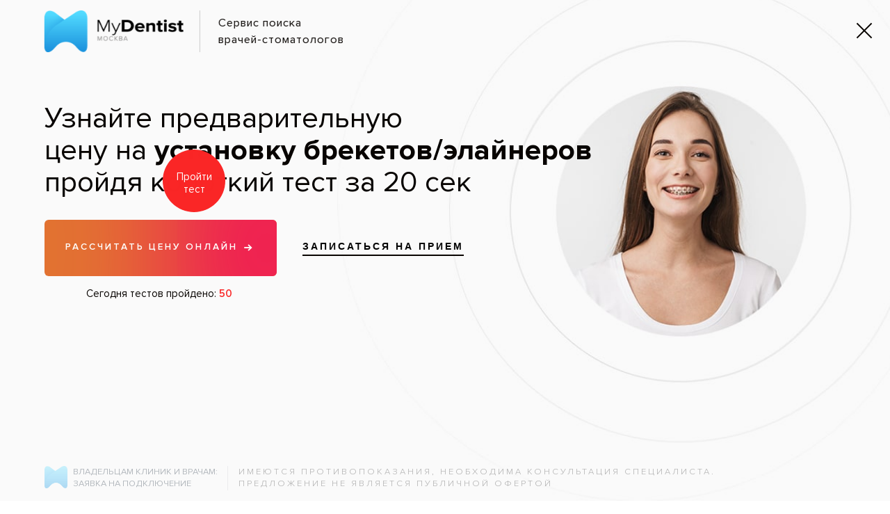

--- FILE ---
content_type: text/html; charset=UTF-8
request_url: https://mydentist.ru/consultation/ispravlenie-prikusa/kak-ispravit-nepravilnyy-prikus-u-vzroslogo/
body_size: 25863
content:

<!DOCTYPE html>
<html>
<head>

	<title>Как исправить неправильный прикус у взрослого — бесплатная консультация стоматолога</title>
	
	<meta charset="utf-8">
    <meta http-equiv="X-UA-Compatible" content="IE=edge">
    <meta name="viewport" content="width=device-width, initial-scale=1">
	<meta name="SKYPE_TOOLBAR" content="SKYPE_TOOLBAR_PARSER_COMPATIBLE">

			 
		<link link rel="preload" as="style" onload="this.onload=null;this.rel='stylesheet'" type="text/css" href="/local/templates/md_adaptive/bootstrap/css/bootstrap.min.css"/>
		 
		<link link rel="preload" as="style" onload="this.onload=null;this.rel='stylesheet'" type="text/css" href="/local/templates/md_adaptive/bootstrap-select/css/bootstrap-select.min.css"/>
		 
		<link link rel="preload" as="style" onload="this.onload=null;this.rel='stylesheet'" type="text/css" href="/local/templates/md_adaptive/bootstrap-timepicker/bootstrap-timepicker.min.css"/>
			
		
	<meta http-equiv="Content-Type" content="text/html; charset=UTF-8" />
<meta name="keywords" content="исправить прикус у взрослого" />
<meta name="description" content="Вас интересует вопрос: как исправить неправильный прикус у взрослого? Советы опытного стоматолога." />
<link href="/bitrix/js/main/core/css/core.css?16468462243963" type="text/css" rel="stylesheet" />



<link href="/local/templates/md_adaptive/components/bitrix/system.auth.form/sonet_tpl/style.css?1646840196442" type="text/css"  rel="stylesheet" />
<link href="/bitrix/components/seoc/cookies/templates/cookies_buttons/style.css?17540609042464" type="text/css"  data-template-style="true"  rel="stylesheet" />
<link href="/local/templates/md_adaptive/template_styles.css?1753081710387564" type="text/css"  data-template-style="true"  rel="stylesheet" />
<script type="text/javascript">if(!window.BX)window.BX={};if(!window.BX.message)window.BX.message=function(mess){if(typeof mess=='object') for(var i in mess) BX.message[i]=mess[i]; return true;};</script>
<script type="text/javascript">(window.BX||top.BX).message({'JS_CORE_LOADING':'Загрузка...','JS_CORE_NO_DATA':'- Нет данных -','JS_CORE_WINDOW_CLOSE':'Закрыть','JS_CORE_WINDOW_EXPAND':'Развернуть','JS_CORE_WINDOW_NARROW':'Свернуть в окно','JS_CORE_WINDOW_SAVE':'Сохранить','JS_CORE_WINDOW_CANCEL':'Отменить','JS_CORE_WINDOW_CONTINUE':'Продолжить','JS_CORE_H':'ч','JS_CORE_M':'м','JS_CORE_S':'с','JSADM_AI_HIDE_EXTRA':'Скрыть лишние','JSADM_AI_ALL_NOTIF':'Показать все','JSADM_AUTH_REQ':'Требуется авторизация!','JS_CORE_WINDOW_AUTH':'Войти','JS_CORE_IMAGE_FULL':'Полный размер'});</script>

<script type="text/javascript" src="/bitrix/js/main/core/core.js?1646846222538470"></script>

<script>BX.setJSList(['/bitrix/js/main/core/core_ajax.js','/bitrix/js/main/core/core_promise.js','/bitrix/js/main/polyfill/promise/js/promise.js','/bitrix/js/main/loadext/loadext.js','/bitrix/js/main/loadext/extension.js','/bitrix/js/main/polyfill/promise/js/promise.js','/bitrix/js/main/polyfill/find/js/find.js','/bitrix/js/main/polyfill/includes/js/includes.js','/bitrix/js/main/polyfill/matches/js/matches.js','/bitrix/js/ui/polyfill/closest/js/closest.js','/bitrix/js/main/polyfill/fill/main.polyfill.fill.js','/bitrix/js/main/polyfill/find/js/find.js','/bitrix/js/main/polyfill/matches/js/matches.js','/bitrix/js/main/polyfill/core/dist/polyfill.bundle.js','/bitrix/js/main/polyfill/core/dist/polyfill.bundle.js','/bitrix/js/main/lazyload/dist/lazyload.bundle.js','/bitrix/js/main/polyfill/core/dist/polyfill.bundle.js','/bitrix/js/main/parambag/dist/parambag.bundle.js']);
BX.setCSSList(['/bitrix/js/main/lazyload/dist/lazyload.bundle.css','/bitrix/js/main/parambag/dist/parambag.bundle.css']);</script>
<script type="text/javascript">(window.BX||top.BX).message({'LANGUAGE_ID':'ru','FORMAT_DATE':'DD.MM.YYYY','FORMAT_DATETIME':'DD.MM.YYYY HH:MI:SS','COOKIE_PREFIX':'BITRIX_SM','SERVER_TZ_OFFSET':'10800','SITE_ID':'s1','SITE_DIR':'/','USER_ID':'','SERVER_TIME':'1769054423','USER_TZ_OFFSET':'0','USER_TZ_AUTO':'Y','bitrix_sessid':'b2f4b94107dcc029a1505fe7a2db1cc1'});</script>


<script type="text/javascript" src="/bitrix/js/socialservices/ss.js?16468461621419"></script>


<script type="text/javascript" src="/bitrix/components/seoc/cookies/templates/cookies_buttons/script.js?17540609041812"></script>
<script type="text/javascript">var _ba = _ba || []; _ba.push(["aid", "de9e9d600c6669cf6b5a5de810ba71dc"]); _ba.push(["host", "mydentist.ru"]); (function() {var ba = document.createElement("script"); ba.type = "text/javascript"; ba.async = true;ba.src = (document.location.protocol == "https:" ? "https://" : "http://") + "bitrix.info/ba.js";var s = document.getElementsByTagName("script")[0];s.parentNode.insertBefore(ba, s);})();</script>


    <!--link rel="stylesheet" href="https://script.donkin-leads.ru/v2/dentolo.css"-->
    <link rel="stylesheet" href="https://cdn.reserve-donkin-leads.ru/dentolo/plugin/v2/dentolo.css"/>

</head>
<body>

	

<input type="hidden" name="realurlsite" value="/consultation/detail.php"> <input type="hidden" name="language_id" value="ru"> 
<!--'start_frame_cache_mdcomp_input_hidden'--><input type="hidden" name="userstatus" value="nonauth">	
<input type="hidden" name="gmaprefresh" value="1769054422,3600*5">
<input type="hidden" name="userstatusauth" value="0"> <input type="hidden" name="geocoordlocation" value="0,0"> <!--'end_frame_cache_mdcomp_input_hidden'-->
<div class="hidden-sm hidden-xs">
	 
</div>

<div class="layout-page">
 


							
							
		
		
 

<div id="navbar-positioner"></div>
<div id="navbar-spacer" class="navbar-spacer"></div>
<div id="navbar-panel" class="navbar_mobile visible-sm visible-xs">	
	<div class=" navbar-wrapper">
		<a class="logo-wrapper" href="/">
		  <div class="logo-block">
			<div class="logo">
				<img src="[data-uri]" alt="Mydentist" title="Mydentist">			</div>
			<div class="slogan">
				<div>
					<img src="[data-uri]" alt="Mydentist" title="Mydentist">				</div>
				<div class="cure_contr">Россия</div> 
			 </div>
		  </div>
		</a>
		<div class="navbar_handler_menu" id="open-sidebar"> 
			<span class="icon-bar"></span>
			<span class="icon-bar"></span>
			<span class="icon-bar"></span>
		</div>
	</div>	
</div>
<div class="layout-section_header hidden-sm hidden-xs ">

		
	<div class="container"> 
		<div class="layout-container"> 
			<div class="block-header" id="block-header">
													<a class="logo-wrapper"href="/">
				
								  <div class="logo-block">
					<div class="logo">
						<img src="[data-uri]" alt="Mydentist" title="Mydentist">					</div>
					<div class="slogan">
						<div>
							<img src="[data-uri]" alt="Mydentist" title="Mydentist">						</div>

						<div class="cure_contr">Россия</div>
					 </div>
				  </div>
									</a>
								  
				
				
<div class="selectors_block_screen">

	<div id="city_handler_screen" class="ui-selector city">
		<span class="ui-select-text city">Москва</span> 	
		<span class="ui-select_arrow glyphicon glyphicon-menu-down"></span>
	</div>
	
  	
</div>

 


<div class="selector_screen city" id="city_selector_screen">
		<div class="wrapper">
	
		<ul class="ul_countries"> 
				
					
			<li class="li_countries RU">
			
				<span>Россия</span>
				<ul class="ul_cities"> 
								
									  	
											<li class="li_city"><a  href="https://mydentist.ru">Москва</a></li>
									  
								
									  	
											<li class="li_city"><a  href="https://mydentist.ru/spb/">Санкт-Петербург</a></li>
									  
								
									  	
											<li class="li_city"><a  href="https://mydentist.ru/nn/">Нижний Новгород</a></li>
									  
								</ul>
			</li>
				
					
			<li class="li_countries UA">
			
				<span>Украина</span>
				<ul class="ul_cities"> 
								
									  	
											<li class="li_city"><a rel="nofollow" href="https://mydentist.ua">Киев</a></li>
									  
								
									  	
											<li class="li_city"><a rel="nofollow" href="https://mydentist.ua/kharkov/">Харьков</a></li>
									  
								
									  	
											<li class="li_city"><a rel="nofollow" href="https://mydentist.ua/lviv/">Львов</a></li>
									  
								
									  	
											<li class="li_city"><a rel="nofollow" href="https://mydentist.ua/odessa/">Одесса</a></li>
									  
								</ul>
			</li>
				
					
			<li class="li_countries LV">
			
				<span>Латвия</span>
				<ul class="ul_cities"> 
								
									  	
											<li class="li_city"><a rel="nofollow" href="https://mydentist.lv">Рига</a></li>
									  
								</ul>
			</li>
				
					
			<li class="li_countries EE">
			
				<span>Эстония</span>
				<ul class="ul_cities"> 
								
									  	
											<li class="li_city"><a rel="nofollow" href="https://mydentist.ee">Таллинн</a></li>
									  
								</ul>
			</li>
				
					
			<li class="li_countries BY">
			
				<span>Беларусь</span>
				<ul class="ul_cities"> 
								
									  	
											<li class="li_city"><a rel="nofollow" href="https://mydentist.by">Минск</a></li>
									  
								</ul>
			</li>
				</ul>
		
		<div class="clear"></div>
	</div>
</div>







			
				<!--'start_frame_cache_mdcomp_auth_user'-->

	<input id="cur_modal" value="auth-popup" type="hidden" /> 
	
	<div class="button-login">
	  <a class="button popup-open auth-popup-new js-modal">Вход и регистрация</a>
	  <div class="login-info">для желающих пользоваться всеми преимуществами сайта</div>
	</div>
	


<!--'end_frame_cache_mdcomp_auth_user'--> 

									
					
  

<div id="menu_header" class="menu_header">
<ul class="nav1">

    	<li><a href="/msk/clinic/">Клиники</a>	</li>
    	<li><a href="/msk/doctor/">Врачи</a>	</li>
    	<li><a href="/services/">Услуги</a>	</li>
    	<li><a href="/diseases/">Болезни</a>	</li>
    	<li><a href="/blog/">Советы</a>	</li>
    	<li>	<span><a href="/consultation/">Консультация</a></span>
		</li>
    	<li><a href="/owners/">Добавить клинику</a>	</li>
</ul> 

</div> 					
								
			</div><!-- block-header --> 
		</div><!-- layout-container -->
	</div><!-- container -->
</div><!-- layout-section_header -->



		
      			







<div class="container">
<div class="layout-container">
	<div class="articles_and_consultation"><!-- ТУТ СПЕЦИАЛЬНЫЙ КЛАСС --> 
		<div class="white_big">
			<div class="wrap">
			
				<div class="row">
					<div class="col-md-9">
						
						
						
						      <div class="inner_left_block">
						
						
						        <div class="inner_consultation">
							      	
<div itemscope itemtype="http://schema.org/AskAction">
<meta itemprop="question " content="Добрый день. Мне 37 лет и у меня неправильный прикус  ( нижняя челюсть над верхней).  Есть ли возможность исправить его в этом возрасте,  сколько времени это займет и какие существуют технологии? 
Заранее благодарю" />
<meta itemprop="description" content="Здравствуйте. Лечение дистального прикуса возможно в любом возрасте, но чем старше пациент, тем позже будет заметен результат лечения. Существуют различные способы лечения гипертрофии нижней челюсти: хирургические, ортодонтические, протетические, аппаратно-хирургические и комбинированные. Чтобы ответить, какой метод лечения подойдет именно вам и сколько времени займет лечение, необходимо провести детальный осмотр и определить особенности строения, так как нужно подобрать методику, которая будет наиболее оптимальна в вашем случае.
Взрослым пациентам часто приходится удалять первые премоляры и передвигать зубы, для чего на увеличенную челюсть устанавливают брекет-систему, которая не только передвигает соседние зубы на место удаленных, но и изменяет форму челюсти. Если же у вас недоразвита верхняя челюсть, то так же применяют ортодонтические конструкции." />
</div>


<div itemscope itemtype="http://schema.org/Thing">
<meta itemprop="description" content="Добрый день. Мне 37 лет и у меня неправильный прикус  ( нижняя челюсть над верхней).  Есть ли возможность исправить его в этом возрасте,  сколько времени это займет и какие существуют технологии? 
Заранее благодарю" />
<meta itemprop="name" content="Как исправить неправильный прикус у взрослого?" />
<meta itemprop="url" content="/consultation/ispravlenie-prikusa/kak-ispravit-nepravilnyy-prikus-u-vzroslogo/" />
</div>


<div id="bx_1078184356_40787">
    <div class="like_bread_crumbs"><a href ="/consultation/">Консультация</a> / <a href="/consultation/ispravlenie-prikusa/">Исправление прикуса</a></div>
    <h1>Как исправить неправильный прикус у взрослого?</h1>
        <div class="big_question">
    	<div class="section-questions">
    		<div class="questions">
    			<div class="question">
    				<div class="text_wrap js-pie">
    					<div class="corner"></div>
    					<p class="text">
    					Добрый день. Мне 37 лет и у меня неправильный прикус  ( нижняя челюсть над верхней).  Есть ли возможность исправить его в этом возрасте,  сколько времени это займет и какие существуют технологии? 
Заранее благодарю    					</p>
    				</div>
    				<p class="name">
    				Джамиля.     				</p>
    			</div>
    		</div>
    	</div>
    </div>
        <div class="answer">Здравствуйте. Лечение дистального прикуса возможно в любом возрасте, но чем старше пациент, тем позже будет заметен результат лечения. Существуют различные способы лечения гипертрофии нижней челюсти: хирургические, ортодонтические, протетические, аппаратно-хирургические и комбинированные. Чтобы ответить, какой метод лечения подойдет именно вам и сколько времени займет лечение, необходимо провести детальный осмотр и определить особенности строения, так как нужно подобрать методику, которая будет наиболее оптимальна в вашем случае.
Взрослым пациентам часто приходится удалять первые премоляры и передвигать зубы, для чего на увеличенную челюсть устанавливают брекет-систему, которая не только передвигает соседние зубы на место удаленных, но и изменяет форму челюсти. Если же у вас недоразвита верхняя челюсть, то так же применяют ортодонтические конструкции.</div>
    
    
    
    <div class="block-consultation-inner">
    
		<div class="section-header js-pie">
			<div class="row">
				<div class="col-sm-6 answerer">
														    	<div class="photo js-pie">
								    										          
								          <a title="Лукашов Никита Александрович" href="/msk/doctor/46605/">
										  	<img alt="Лукашов Никита Александрович" src="/upload/iblock/038/real-goro-small.jpg">
										  </a>
								          
								        </div>
																
					
					
					<p class="comment">На ваши вопросы отвечает постоянный консультант нашего сайта врач-стоматолог<br>
					<a title="Лукашов Никита Александрович" href="/msk/doctor/46605/">Лукашов Никита Александрович</a></p>
					<div class="clear"></div>
				</div>
				<div class="col-sm-6 ask">
					<div class="button-ask" id="quest_button">
						<a class="button" href="/consultation/" title="Задать вопрос">Задать вопрос</a>
						<div class="comment">Регистрация не нужна</div>
					</div> 
				</div>
			</div>
		</div>
	</div> 


    
    
    
</div>										
							      			
										
										
										
													
															
															
													       
<div class="block-best-article">		        	
	<div class="best-inner-clinn">
	<div class="best-inner">
	  <div class="btitle-wrap">
		<h4>Установка брекет-системы в Москве. </h4>
		<div class="cldocnam">
		<div>Рекомендуемые</div>
		<ul class="tabs">			
		  <li><a href="#tab-best-clinics" >клиники</a></li>			          
		  <li><a href="#tab-best-doctors" >врачи</a></li>			           
		 </ul>
	  </div>
	  </div>
	  <div class="content-tabs">	
		          
			          		          
			          
			         
	<div class="content-tab" id="tab-best-clinics">
		<div class="best-clinics">
	 
					
						
			<div class="article-best-two">			  <div class="clinic">
				<p class="title">
					<span class="name"><a href="/msk/clinic/53078/" title="Prime Smile">Prime Smile</a> </span>
										<span class="segment">
					бизнес					</span>
									</p>
				<div class="rating">
					<div class="stars"><span class="itemstar current_5"></span></div>
					<div class="votes">131</div>
										<div class="opinions">5 отзывов</div>
					 				</div>
				<div class="footer">
									<span class="metro_0">
						<span class="metro_9"></span>Дмитровская					</span>
								</div>
			</div>
											
						
						  <div class="clinic">
				<p class="title">
					<span class="name"><a href="/msk/clinic/54702/" title="Центр дентальной имплантологии Доктора СевакаЦентр дентальной имплантологии и ЧЛХ">Центр дентальной имплантологии Доктора СевакаЦентр дентальной имплантологии и ЧЛХ</a> </span>
										<span class="segment">
					премиум					</span>
									</p>
				<div class="rating">
					<div class="stars"><span class="itemstar current_4_5"></span></div>
					<div class="votes">105</div>
										<div class="opinions">6 отзывов</div>
					 				</div>
				<div class="footer">
									<span class="metro_0">
						<span class="metro_2"></span>Белорусская					</span>
								</div>
			</div>
											
						
						  <div class="clinic">
				<p class="title">
					<span class="name"><a href="/msk/clinic/73699/" title="Улыбнись (м. Алексеевская)">Улыбнись (м. Алексеевская)</a> </span>
										<span class="segment">
					бизнес					</span>
									</p>
				<div class="rating">
					<div class="stars"><span class="itemstar current_5"></span></div>
					<div class="votes">90</div>
										<div class="opinions">62 отзыва</div>
					 				</div>
				<div class="footer">
									<span class="metro_0">
						<span class="metro_6"></span>Алексеевская					</span>
								</div>
			</div>
			</div>			<div class="article-best-two">					
						
						  <div class="clinic">
				<p class="title">
					<span class="name"><a href="/msk/clinic/60803/" title="Ortodont.Pro">Ortodont.Pro</a> </span>
										<span class="segment">
					эконом					</span>
									</p>
				<div class="rating">
					<div class="stars"><span class="itemstar current_4_5"></span></div>
					<div class="votes">79</div>
										<div class="opinions">78 отзывов</div>
					 				</div>
				<div class="footer">
									<span class="metro_0">
						<span class="metro_5"></span>Парк культуры					</span>
								</div>
			</div>
											
						
						  <div class="clinic">
				<p class="title">
					<span class="name"><a href="/msk/clinic/71380/" title="Филбер">Филбер</a> </span>
									</p>
				<div class="rating">
					<div class="stars"><span class="itemstar current_4_5"></span></div>
					<div class="votes">75</div>
										<div class="opinions">74 отзыва</div>
					 				</div>
				<div class="footer">
									<span class="metro_0">
						<span class="metro_8"></span>Авиамоторная					</span>
								</div>
			</div>
											
						
						  <div class="clinic">
				<p class="title">
					<span class="name"><a href="/msk/clinic/39194/" title="ПрезиДЕНТ в Митино">ПрезиДЕНТ в Митино</a> </span>
										<span class="segment">
					премиум					</span>
									</p>
				<div class="rating">
					<div class="stars"><span class="itemstar current_4_5"></span></div>
					<div class="votes">72</div>
										<div class="opinions">74 отзыва</div>
					 				</div>
				<div class="footer">
									<span class="metro_0">
						<span class="metro_3"></span>Волоколамская					</span>
								</div>
			</div>
			</div>							
				
		
		</div>
		
	</div>
						
						
<div class="content-tab" id="tab-best-doctors" >
<div class="best-clinics">
	 
		
					
					<div class="article-best-two">
		
        <div class="clinic">
			<p class="title">
				<span class="name"><a href="/msk/doctor/71753/" title="Хачатрян Лариса Рубеновна">Хачатрян Лариса Рубеновна</a> </span>
											</p>
			<div class="rating">
				<div class="stars"><span class="itemstar current_4"></span></div>
				<div class="votes">14</div>
								<div class="opinions">14 отзывов</div>
				 			</div>

						
			<div class="footer">
				<span class="name"><a href='/msk/clinic/54702/' title='Центр дентальной имплантологии Доктора СевакаЦентр дентальной имплантологии и ЧЛХ'>Центр дентальной имплантологии Доктора СевакаЦентр дентальной имплантологии и ЧЛХ</a></span>
				
														<span class="metro_0">
						<span class="metro_2"></span>
						Белорусская					</span>
							</div>
	
		</div>
		
						
		
					
		
        <div class="clinic">
			<p class="title">
				<span class="name"><a href="/msk/doctor/77082/" title="Елагин Игорь Олегович">Елагин Игорь Олегович</a> </span>
											</p>
			<div class="rating">
				<div class="stars"><span class="itemstar current_3_5"></span></div>
				<div class="votes">3</div>
								<div class="opinions">3 отзыва</div>
				 			</div>

						
			<div class="footer">
				<span class="name"><a href='/msk/clinic/38282/' title='ПрезиДЕНТ в Ново-Переделкино'>ПрезиДЕНТ в Ново-Переделкино</a></span>
				
														<span class="metro_0">
						<span class="metro_8"></span>
						Рассказовка					</span>
							</div>
	
		</div>
		
						
		
					
		
        <div class="clinic">
			<p class="title">
				<span class="name"><a href="/msk/doctor/77085/" title="Курбарова Ксения Владимировна">Курбарова Ксения Владимировна</a> </span>
											</p>
			<div class="rating">
				<div class="stars"><span class="itemstar current_3_5"></span></div>
				<div class="votes">3</div>
								<div class="opinions">3 отзыва</div>
				 			</div>

						
			<div class="footer">
				<span class="name"><a href='/msk/clinic/38282/' title='ПрезиДЕНТ в Ново-Переделкино'>ПрезиДЕНТ в Ново-Переделкино</a></span>
				
														<span class="metro_0">
						<span class="metro_8"></span>
						Рассказовка					</span>
							</div>
	
		</div>
		
		</div>		<div class="article-best-two">		
		
					
		
        <div class="clinic">
			<p class="title">
				<span class="name"><a href="/msk/doctor/54531/" title="Бабийчук Ангелина Дмитриевна">Бабийчук Ангелина Дмитриевна</a> </span>
											</p>
			<div class="rating">
				<div class="stars"><span class="itemstar current_3_5"></span></div>
				<div class="votes">1</div>
								<div class="opinions">1 отзыв</div>
				 			</div>

						
			<div class="footer">
				<span class="name"><a href='/msk/clinic/39194/' title='ПрезиДЕНТ в Митино'>ПрезиДЕНТ в Митино</a></span>
				
														<span class="metro_0">
						<span class="metro_3"></span>
						Волоколамская					</span>
							</div>
	
		</div>
		
						
		
					
		
        <div class="clinic">
			<p class="title">
				<span class="name"><a href="/msk/doctor/54502/" title="Левченко Светлана Ивановна">Левченко Светлана Ивановна</a> </span>
											</p>
			<div class="rating">
				<div class="stars"><span class="itemstar current_3"></span></div>
				<div class="votes">1</div>
								<div class="opinions">1 отзыв</div>
				 			</div>

						
			<div class="footer">
				<span class="name"><a href='/msk/clinic/36867/' title='Устадент '>Устадент </a></span>
				
														<span class="metro_0">
						<span class="metro_9"></span>
						Бибирево					</span>
							</div>
	
		</div>
		
						
		
					
		
        <div class="clinic">
			<p class="title">
				<span class="name"><a href="/msk/doctor/34849/" title="Синицына Елена Владимировна">Синицына Елена Владимировна</a> </span>
											</p>
			<div class="rating">
				<div class="stars"><span class="itemstar current_empty"></span></div>
				<div class="votes"></div>
							</div>

						
			<div class="footer">
				<span class="name"><a href='/msk/clinic/37591/' title='Доктор Смайл (м. Новокузнецкая)'>Доктор Смайл (м. Новокузнецкая)</a></span>
				
														<span class="metro_0">
						<span class="metro_2"></span>
						Новокузнецкая					</span>
							</div>
	
		</div>
		
		</div>				
	  
</div>				
			
				</div>
			</div>			
		
		 </div>
	</div>
</div>		            
	         
    	 
			            
  
			            
			            
			           										
																         </div>
						</div>
						
						
					</div>
					<div class="col-md-3">
						
						<div class="inner_right_block">
						
							<div class="right-inner-menu visible-lg visible-md" id="menu_article">
	<ul class="menu_article_cons">
			    	    	    		<li><a href="/consultation/bolezni-zubov/" title="Болезни зубов"><span>Болезни зубов</span></a></li>
					    	    	    		<li><a href="/consultation/detskaya-stomatologiya/" title="Детская стоматология"><span>Детская стоматология</span></a></li>
					    	    	    		<li><a href="/consultation/diagnostika/" title="Диагностика"><span>Диагностика</span></a></li>
					    	    	    		<li><a href="/consultation/implantaciya-zubov/" title="Имплантация зубов"><span>Имплантация зубов</span></a></li>
					    	    	    		<li><span class="selected">Исправление прикуса</span></li>
					    	    	    		<li><a href="/consultation/lechenie-zubov/" title="Лечение зубов"><span>Лечение зубов</span></a></li>
					    	    	    		<li><a href="/consultation/otbelivanie-zubov/" title="Отбеливание зубов"><span>Отбеливание зубов</span></a></li>
					    	    	    		<li><a href="/consultation/parodontologiya/" title="Пародонтология"><span>Пародонтология</span></a></li>
					    	    	    		<li><a href="/consultation/protezirovanie-zubov/" title="Протезирование зубов"><span>Протезирование зубов</span></a></li>
					    	    	    		<li><a href="/consultation/hirurgicheskaya-stomatologiya/" title="Хирургическая стоматология"><span>Хирургическая стоматология</span></a></li>
					    	    	    		<li><a href="/consultation/esteticheskaya-stomatologiya/" title="Эстетическая стоматология"><span>Эстетическая стоматология</span></a></li>
				</ul>
</div>
				      					
				      								</div>
						
					</div>
				</div>
				
				<div class="row">
					<div class="col-xs-12">
					
						<hr noshade="">
												
						<div class="other_articles">
						

<div class="h4class">Статьи по теме</div><div class="other_articles-list">
					<div class="other_articles-items-two">				<div class="other_articles-item">
					<div class="articl-text-block">
						<a class='url_to_article' href="/ispravlenie-prikusa/brekety/" title="Брекеты ">Брекеты </a>
						<span class="prew-aerticl-text">Поставить брекеты – это оптимальное решения для исправления прикуса и выравнивания зубов. Сейчас есть разные брекет-системы, отличающиеся по цене и принципу работы, выбрать подходящие поможет стоматолог.</span>
						<span class="bg-shadow"></span>
					</div>
					<div class="img-prev-block">
						<a href="/ispravlenie-prikusa/brekety/" title="Брекеты "><img src="/upload/resize_cache/iblock/067/114_83_2/brekety.jpg" /></a>
					</div>
				</div>
												<div class="other_articles-item">
					<div class="articl-text-block">
						<a class='url_to_article' href="/ispravlenie-prikusa/u-vzroslyh/" title="Исправление прикуса у взрослых">Исправление прикуса у взрослых</a>
						<span class="prew-aerticl-text">Исправление прикуса у взрослых проводится с помощью эстетических или традиционных брекет-систем, а также съемных ортодонтических аппаратов. Метод подбирает стоматолог-ортодонт. </span>
						<span class="bg-shadow"></span>
					</div>
					<div class="img-prev-block">
						<a href="/ispravlenie-prikusa/u-vzroslyh/" title="Исправление прикуса у взрослых"><img src="/upload/resize_cache/iblock/d5f/114_83_2/u-vzroslyh.jpg" /></a>
					</div>
				</div>
			</div>					<div class="other_articles-items-two">				<div class="other_articles-item">
					<div class="articl-text-block">
						<a class='url_to_article' href="/ispravlenie-prikusa/stoimost-breketov/" title="Сколько стоит поставить брекеты">Сколько стоит поставить брекеты</a>
						<span class="prew-aerticl-text">Минимальная цена установки брекетов - от 18 000 рублей за челюсть. Возможна оплата за установку брекетов в рассрочку.</span>
						<span class="bg-shadow"></span>
					</div>
					<div class="img-prev-block">
						<a href="/ispravlenie-prikusa/stoimost-breketov/" title="Сколько стоит поставить брекеты"><img src="/upload/resize_cache/iblock/616/114_83_2/stoimost-breketov.png" /></a>
					</div>
				</div>
												<div class="other_articles-item">
					<div class="articl-text-block">
						<a class='url_to_article' href="/ispravlenie-prikusa/ustanovka-breketov/" title="Как поставить брекеты?">Как поставить брекеты?</a>
						<span class="prew-aerticl-text">Установка брекетов проводится всего за одно посещение ортодонта, это комфортная, безболезненная процедура. Широкий выбор брекет-систем позволяет найти лучший вариант по цене и качеству.</span>
						<span class="bg-shadow"></span>
					</div>
					<div class="img-prev-block">
						<a href="/ispravlenie-prikusa/ustanovka-breketov/" title="Как поставить брекеты?"><img src="/upload/resize_cache/iblock/898/114_83_2/ustanovka-breketov.jpg" /></a>
					</div>
				</div>
			</div>		</div>
						</div>
												<hr noshade="">
						
						      <div class="other_quest">
						      		
	<div class="h4class">Вопросы по теме</div>
	<div class="section-questions">
				<div class="sixteen_block ">		<div class="questions">			<div class="question">
				<div class="text_wrap js-pie">
					<div class="corner"></div>
					<p class="text">
						<a href="/consultation/ispravlenie-prikusa/kak-vyrovnyat-zuby-posle-pereloma-chelyusti/" title="Как выровнять зубы после перелома челюсти?">Как выровнять зубы после перелома челюсти?</a>
					</p>
				</div>
				<p class="name">
				Дмитрий Торопов				</p>
			</div>
		 											<div class="question">
				<div class="text_wrap js-pie">
					<div class="corner"></div>
					<p class="text">
						<a href="/consultation/ispravlenie-prikusa/za-kakuyu-tsenu-mozhno-ispravit-prikus/" title="За какую цену можно исправить прикус?">За какую цену можно исправить прикус?</a>
					</p>
				</div>
				<p class="name">
				Алёна				</p>
			</div>
		 											<div class="question">
				<div class="text_wrap js-pie">
					<div class="corner"></div>
					<p class="text">
						<a href="/consultation/ispravlenie-prikusa/kak-chistit-zuby-s-breketami/" title="Как чистить зубы с брекетами?">Как чистить зубы с брекетами?</a>
					</p>
				</div>
				<p class="name">
				Bella				</p>
			</div>
		 											<div class="question">
				<div class="text_wrap js-pie">
					<div class="corner"></div>
					<p class="text">
						<a href="/consultation/ispravlenie-prikusa/kak-menyaetsya-litso-posle-breketov/" title="Как меняется лицо после брекетов?">Как меняется лицо после брекетов?</a>
					</p>
				</div>
				<p class="name">
				Галина				</p>
			</div>
		 </div>								 <div class="questions" >  			<div class="question">
				<div class="text_wrap js-pie">
					<div class="corner"></div>
					<p class="text">
						<a href="/consultation/ispravlenie-prikusa/kak-nosit-brekety/" title="Как носить брекеты?">Как носить брекеты?</a>
					</p>
				</div>
				<p class="name">
				Ася				</p>
			</div>
		 											<div class="question">
				<div class="text_wrap js-pie">
					<div class="corner"></div>
					<p class="text">
						<a href="/consultation/ispravlenie-prikusa/skolko-let-nuzhno-nosit-zubnye-brekety/" title="Сколько лет нужно носить зубные брекеты?">Сколько лет нужно носить зубные брекеты?</a>
					</p>
				</div>
				<p class="name">
				ландыш				</p>
			</div>
		 											<div class="question">
				<div class="text_wrap js-pie">
					<div class="corner"></div>
					<p class="text">
						<a href="/consultation/ispravlenie-prikusa/ustanovit-breket-sistemu-pri-ubyli-kostnoy-tkani/" title="Можно ли установить брекет-систему при убыли костной ткани?">Можно ли установить брекет-систему при убыли костной ткани?</a>
					</p>
				</div>
				<p class="name">
				Карина 				</p>
			</div>
		 											<div class="question">
				<div class="text_wrap js-pie">
					<div class="corner"></div>
					<p class="text">
						<a href="/consultation/ispravlenie-prikusa/kak-ustanovit-brekety-bez-udaleniya-zubov/" title="Как установить брекеты без удаления зубов? ">Как установить брекеты без удаления зубов? </a>
					</p>
				</div>
				<p class="name">
				Yana				</p>
			</div>
		 </div>								 <div class="questions" >  			<div class="question">
				<div class="text_wrap js-pie">
					<div class="corner"></div>
					<p class="text">
						<a href="/consultation/ispravlenie-prikusa/kak-vyravnyat-krivye-zuby/" title="Как можно выравнять мои кривые зубы?">Как можно выравнять мои кривые зубы?</a>
					</p>
				</div>
				<p class="name">
				Юля				</p>
			</div>
		 											<div class="question">
				<div class="text_wrap js-pie">
					<div class="corner"></div>
					<p class="text">
						<a href="/consultation/ispravlenie-prikusa/kak-ubrat-rasstoyanie-mezhdu-zubami/" title="Как убрать расстояние между зубами?">Как убрать расстояние между зубами?</a>
					</p>
				</div>
				<p class="name">
				Нинэль				</p>
			</div>
		 											<div class="question">
				<div class="text_wrap js-pie">
					<div class="corner"></div>
					<p class="text">
						<a href="/consultation/ispravlenie-prikusa/v-moskve-vyrovnyat-zub-besplatno/" title="Можно ли в Москве выровнять зуб бесплатно?">Можно ли в Москве выровнять зуб бесплатно?</a>
					</p>
				</div>
				<p class="name">
				Юлия				</p>
			</div>
		 											<div class="question">
				<div class="text_wrap js-pie">
					<div class="corner"></div>
					<p class="text">
						<a href="/consultation/ispravlenie-prikusa/kak-mne-ispravit-krivye-zuby/" title="Как мне исправить кривые зубы?">Как мне исправить кривые зубы?</a>
					</p>
				</div>
				<p class="name">
				Елена Ш.				</p>
			</div>
		 </div>								 <div class="questions" >  			<div class="question">
				<div class="text_wrap js-pie">
					<div class="corner"></div>
					<p class="text">
						<a href="/consultation/ispravlenie-prikusa/podpilivanie-zubov-ispravit-prikus/" title="Подпиливание зубов исправит прикус?">Подпиливание зубов исправит прикус?</a>
					</p>
				</div>
				<p class="name">
				зара				</p>
			</div>
		 											<div class="question">
				<div class="text_wrap js-pie">
					<div class="corner"></div>
					<p class="text">
						<a href="/consultation/ispravlenie-prikusa/kak-privyknut-k-breketam/" title="Как привыкнуть к брекетам?">Как привыкнуть к брекетам?</a>
					</p>
				</div>
				<p class="name">
				Григорий Кузнецов				</p>
			</div>
		 											<div class="question">
				<div class="text_wrap js-pie">
					<div class="corner"></div>
					<p class="text">
						<a href="/consultation/ispravlenie-prikusa/mozhno-li-vyrovnyat-prikus-bez-udaleniya-zubov/" title="Можно ли выровнять прикус без удаления зубов?">Можно ли выровнять прикус без удаления зубов?</a>
					</p>
				</div>
				<p class="name">
				Марина				</p>
			</div>
		 											<div class="question">
				<div class="text_wrap js-pie">
					<div class="corner"></div>
					<p class="text">
						<a href="/consultation/ispravlenie-prikusa/nuzhno-li-ispravlyat-prikus/" title="Нужно ли исправлять прикус?">Нужно ли исправлять прикус?</a>
					</p>
				</div>
				<p class="name">
				Lola				</p>
			</div>
		 </div>		</div>		</div>
	<div class="clear">&nbsp;</div>
	  								</div>
					
					</div>
				</div>

			</div><!-- wrap -->
		</div><!-- white_big -->
	</div><!-- services_layer -->
</div><!-- layout-container -->
</div><!-- container -->







	
 



<div class="layout-section_footer">
<div class="container">
	<div class="layout-container">
		<div class="block-footer">
		
		  <div class="row">
			
			<div class="col-md-3 col-sm-6 col-xs-6 footer-col">
			
			                
                    <ul class="nav_footer">
		    		<li><a href="/detskaya-stomatologiya/" title="Детская стоматология"><span>Детская стоматология</span></a></li>
				    		<li><a href="/diagnostika/" title="Диагностика"><span>Диагностика</span></a></li>
				    		<li><a href="/implantaciya-zubov/" title="Имплантация зубов"><span>Имплантация зубов</span></a></li>
				    		<li><a href="/ispravlenie-prikusa/" title="Исправление прикуса"><span>Исправление прикуса</span></a></li>
				    		<li><a href="/lechenie-zubov/" title="Лечение зубов"><span>Лечение зубов</span></a></li>
				    		<li><a href="/otbelivanie-zubov/" title="Отбеливание зубов"><span>Отбеливание зубов</span></a></li>
				    		<li><a href="/parodontologiya/" title="Пародонтология"><span>Пародонтология</span></a></li>
				    		<li><a href="/protezirovanie-zubov/" title="Протезирование зубов"><span>Протезирование зубов</span></a></li>
				    		<li><a href="/hirurgicheskaya-stomatologiya/" title="Хирургическая стоматология"><span>Хирургическая стоматология</span></a></li>
				    		<li><a href="/esteticheskaya-stomatologiya/" title="Эстетическая стоматология"><span>Эстетическая стоматология</span></a></li>
			</ul>
                            					<div id="bx-composite-banner"></div>
	
			</div>
            
            <div class="col-md-3 col-sm-6 col-xs-6 footer-col">
            
				
<ul class="nav_footer">
	<li><a href="/msk/clinic/" title="Клиники">Клиники</a></li>
	<li><a href="/msk/doctor/" title="Врачи">Врачи</a></li>
	<li><a href="/services/" title="Услуги">Услуги</a></li>
	<li><a href="/diseases/" title="Болезни">Болезни</a></li>
	<li><a href="/blog/" title="Советы">Советы</a></li>
	<li>	<a href="/consultation/" title="Консультация"><b>Консультация</b></a>
	</li>
	<li><a href="/owners/" title="Владельцам клиник">Владельцам клиник</a></li>
	<li><a href="/about/" title="О проекте">О проекте</a></li>
</ul>							
			</div>
			
			<div class="clearfix visible-sm visible-xs"></div>

			<div class="col-md-3 col-sm-6 col-xs-6 footer-col">
				                    
<p class="nav_footer_title">
   Округа  Москвы</p>

<ul class="nav_footer">
		<li><a href="/msk/clinic/novomoskovskiy-okrug/" title="Новомосковский ">Новомосковский </a></li>
			<li><a href="/msk/clinic/yugo-vostochniy-okrug/" title="Юго-Восточный ">Юго-Восточный </a></li>
			<li><a href="/msk/clinic/troickiy-okrug/" title="Троицкий ">Троицкий </a></li>
			<li><a href="/msk/clinic/zelenogradskiy-okrug/" title="Зеленоградский ">Зеленоградский </a></li>
			<li><a href="/msk/clinic/zapadniy-okrug/" title="Западный ">Западный </a></li>
			<li><a href="/msk/clinic/yuzhniy-okrug/" title="Южный ">Южный </a></li>
			<li><a href="/msk/clinic/yugo-zapadniy-okrug/" title="Юго-Западный ">Юго-Западный </a></li>
			<li><a href="/msk/clinic/vostochniy-okrug/" title="Восточный ">Восточный </a></li>
			<li><a href="/msk/clinic/severo-zapadniy-okrug/" title="Северо-Западный ">Северо-Западный </a></li>
			<li><a href="/msk/clinic/severo-vostochniy-okrug/" title="Северо-Восточный ">Северо-Восточный </a></li>
			<li><a href="/msk/clinic/centralniy-okrug/" title="Центральный ">Центральный </a></li>
			<li><a href="/msk/clinic/severniy-okrug/" title="Северный ">Северный </a></li>
	</ul>
                			</div>
			 
			<div class="col-md-3 col-sm-6 col-xs-6 footer-col">
			
			 	<ul class="nav_footer">
			 	  			 		<li><a href="/contacts/" title="Контакты">Контакты</a></li>
			 	  			 	  
			 	  
			 	  			 		<li><a href="/sitemap/" title="Карта сайта">Карта сайта</a></li>
			 	  			 	  
			 	  
			 		<li><a href="/about/conf.pdf" target="_blank">Политика конфиденциальности</a></li>
			 	  			 		<li><a href="/news/" title="Новости стоматологии">Новости стоматологии</a></li>
			 	  			 		
			 	</ul>
			 	
				<p class="footer_feedback">&copy; 2012-2026 <br> <span class="popup-open feedback-popup">Обратная связь</span></p>
				<div class="made_in_dmt">
					<a title="DMT Group" target="_blank" href="http://www.dmt.ru">
						<img src="[data-uri]">					</a>
				</div>	
				
								
				
				
			</div>
			
		  </div><!-- row -->
			
		</div><!-- lock-footer -->
	</div><!-- layout-container -->
</div><!-- container -->
</div><!-- layout-section_footer -->



 

<div id="side-menu-block" class="side-menu-block"> 
	<div class="close-btn-wrap">
		<div id="close-sidebar" class="close-btn"></div>
	</div>
	<div id="side-menu-containter" class="wrap"> 
	
		
	  		<div class="login-mobile">
			 <a class="button popup-open auth-popup-new js-modal">Вход и регистрация</a> 
		</div>
	  
		<div class="selectors_block_mobile ">
			
			<div class="ui-selector city" id="city_handler_mobile">
				<span class="ui-select-text city">Москва</span>
				<span class="ui-select_arrow glyphicon glyphicon-menu-down"></span>
			</div>
			  
		  			
		  
			<div class="selector_mobile city" id="city_selector_mobile">
				<div class="wrapper">
					<!-- CLODE DATA FROM SCREEN CITY SELECTOR --> 
					<div class="clear"></div>
				</div>
			</div>
		
		</div> 

		<div class="item_block menu_header_mobile_container" id="menu_header_mobile_container"></div> 
		
		<div class="item_block menu_article_mobile_container" id="menu_article_mobile_container"></div> 

	</div>
</div>
</div><!-- main_wrap -->

<!--'start_frame_cache_mdcomp_regclinic_popup_new'-->		
	 
	<div style="display:none;">
		<div class="sonets_icons_block">
		<div class="bx-system-auth-form">

			
<div class="bx-system-auth-form">
	<div class="bx-auth">
		
													<div id="bx_auth_serv_formFacebook"><a href="javascript:void(0)" onclick="BX.util.popup('https://www.facebook.com/dialog/oauth?client_id=1735002070070685&amp;redirect_uri=https%3A%2F%2Fmydentist.ru%2Fbitrix%2Ftools%2Foauth%2Ffacebook.php&amp;scope=email&amp;display=popup&amp;state=site_id%3Ds1%26backurl%3D%252Fconsultation%252Fispravlenie-prikusa%252Fkak-ispravit-nepravilnyy-prikus-u-vzroslogo%252F%253Fcheck_key%253Db62356214e8de8c3d86ca2b19f815a5d%2526SECTION_CONS_CODE%253Dispravlenie-prikusa%2526ELEMENT_CONS_CODE%253Dkak-ispravit-nepravilnyy-prikus-u-vzroslogo%26redirect_url%3D%252Fconsultation%252Fispravlenie-prikusa%252Fkak-ispravit-nepravilnyy-prikus-u-vzroslogo%252F%253FSECTION_CONS_CODE%253Dispravlenie-prikusa%2526amp%253BELEMENT_CONS_CODE%253Dkak-ispravit-nepravilnyy-prikus-u-vzroslogo', 580, 400)" class="bx-ss-button facebook-button"></a><span class="bx-spacer"></span><span>Используйте вашу учетную запись на Facebook.com для входа на сайт.</span></div>
																				<div id="bx_auth_serv_formVKontakte"><a href="javascript:void(0)" onclick="BX.util.popup('https://oauth.vk.com/authorize?client_id=4543632&amp;redirect_uri=https%3A%2F%2Fmydentist.ru%2Fbitrix%2Ftools%2Foauth%2Fvkontakte.php&amp;scope=friends,offline,email&amp;response_type=code&amp;state=site_id%3Ds1%26backurl%3D%252Fconsultation%252Fispravlenie-prikusa%252Fkak-ispravit-nepravilnyy-prikus-u-vzroslogo%252F%253Fcheck_key%253Db62356214e8de8c3d86ca2b19f815a5d%2526SECTION_CONS_CODE%253Dispravlenie-prikusa%2526ELEMENT_CONS_CODE%253Dkak-ispravit-nepravilnyy-prikus-u-vzroslogo%26redirect_url%3D%252Fconsultation%252Fispravlenie-prikusa%252Fkak-ispravit-nepravilnyy-prikus-u-vzroslogo%252F%253FSECTION_CONS_CODE%253Dispravlenie-prikusa%2526amp%253BELEMENT_CONS_CODE%253Dkak-ispravit-nepravilnyy-prikus-u-vzroslogo', 660, 425)" class="bx-ss-button vkontakte-button"></a><span class="bx-spacer"></span><span>Используйте вашу учетную запись VKontakte для входа на сайт.</span></div>
																				<div id="bx_auth_serv_formGoogleOAuth"><a href="javascript:void(0)" onclick="BX.util.popup('https://accounts.google.com/o/oauth2/auth?client_id=525524389219-sqeporve412lf45se606unn48qlu42gp.apps.googleusercontent.com&amp;redirect_uri=https%3A%2F%2Fmydentist.ru%2Fbitrix%2Ftools%2Foauth%2Fgoogle.php&amp;scope=https%3A%2F%2Fwww.googleapis.com%2Fauth%2Fuserinfo.email+https%3A%2F%2Fwww.googleapis.com%2Fauth%2Fuserinfo.profile&amp;response_type=code&amp;access_type=offline&amp;state=provider%3DGoogleOAuth%26site_id%3Ds1%26backurl%3D%252Fconsultation%252Fispravlenie-prikusa%252Fkak-ispravit-nepravilnyy-prikus-u-vzroslogo%252F%253Fcheck_key%253Db62356214e8de8c3d86ca2b19f815a5d%2526SECTION_CONS_CODE%253Dispravlenie-prikusa%2526ELEMENT_CONS_CODE%253Dkak-ispravit-nepravilnyy-prikus-u-vzroslogo%26mode%3Dopener%26redirect_url%3D%252Fconsultation%252Fispravlenie-prikusa%252Fkak-ispravit-nepravilnyy-prikus-u-vzroslogo%252F%253FSECTION_CONS_CODE%253Dispravlenie-prikusa%2526amp%253BELEMENT_CONS_CODE%253Dkak-ispravit-nepravilnyy-prikus-u-vzroslogo', 580, 400)" class="bx-ss-button google-button"></a><span class="bx-spacer"></span><span>Используйте вашу учетную запись Google для входа на сайт.</span></div>
																				<div id="bx_auth_serv_formMyMailRu"><a href="javascript:void(0)" onclick="BX.util.popup('https://connect.mail.ru/oauth/authorize?client_id=724599&amp;redirect_uri=https://mydentist.ru/consultation/ispravlenie-prikusa/kak-ispravit-nepravilnyy-prikus-u-vzroslogo/?auth_service_id=MyMailRu&amp;SECTION_CONS_CODE=ispravlenie-prikusa&amp;ELEMENT_CONS_CODE=kak-ispravit-nepravilnyy-prikus-u-vzroslogo&amp;response_type=code&amp;state=site_id%3Ds1%26backurl%3D%2Fconsultation%2Fispravlenie-prikusa%2Fkak-ispravit-nepravilnyy-prikus-u-vzroslogo%2F%3Fcheck_key%3Db62356214e8de8c3d86ca2b19f815a5d%26SECTION_CONS_CODE%3Dispravlenie-prikusa%26ELEMENT_CONS_CODE%3Dkak-ispravit-nepravilnyy-prikus-u-vzroslogo', 580, 400)" class="bx-ss-button mymailru-button"></a><span class="bx-spacer"></span><span>Используйте вашу учетную запись Мой Мир@Mail.ru для входа на сайт.</span></div>
													<div class="clear"></div>
		
						
	</div>
</div>


<script type="text/javascript">
window.onload = function() {
	$(document).on("click",".bx_mail_auth",function(){
		if($(".bx_auth_serv_formMailRuOpenID").is(":visible")){
			$(".bx_auth_serv_formMailRuOpenID").hide();
		} else {
			$(".bx_auth_serv_formMailRuOpenID").show();
		}
	});
}
</script>





	
</div>		</div>
	</div>		

<!--'end_frame_cache_mdcomp_regclinic_popup_new'--> 


<script>document.documentElement.id = "js";</script>
<script>var LOCATION = {"NAME":"\u0420\u043e\u0441\u0441\u0438\u044f","NAME_CITY":"\u041c\u043e\u0441\u043a\u0432\u0430","CODE":"ru","DOMAIN":"mydentist.ru","CITY":"msk","CITY_INDEX":"msk","PADEJ":"\u041c\u043e\u0441\u043a\u0432\u0435","PADEJ2":"\u041c\u043e\u0441\u043a\u0432\u044b","PREFIX":"\/msk\/","AREAS":"18","ARTICLE":"21","CLINICS":"17","CONSULT":"22","DOCTORS":"14","METRO":"15","DOCID":"46605","GMAP_VIEWPORT":"55.7557,37.6176","ARTICLE_SERVICES":"39","ARTICLE_BLOG":"41","ARTICLE_DISEASES":"40","GEO_REGION":"\u041c\u043e\u0441\u043a\u0432\u0430","TYPE_IB":"catalog_rus_msk","COUNTRY_CITY":["spb","msk","nn"],"ROOT_FILTER_CLINIC_RU":"\/msk\/clinic\/","ROOT_FILTER_CLINIC_UA":"","ROOT_FILTER_DOCTOR_RU":"\/msk\/doctor\/","ROOT_FILTER_DOCTOR_UA":"","SERVICES":"7","SPEC":"13","PRICECAT":"12","TEMPLATE":"dantisti","TEMPLATE_PATH":"\/bitrix\/templates\/dantisti\/","CITYSEOTEXT":["msk","nn","spb","minsk"],"COUNTRY_RU":["ee","lv"],"PREFIX_REAL":"\/msk\/","COUNTRY_BIGAREA":["msk"]}</script>



	<script type="text/javascript" async src="//mydentist.ru/min/f=/local/templates/md_adaptive/js/plugins/jquery.1.9.1.min.js,/local/templates/md_adaptive/bootstrap/js/bootstrap.min.js,/local/templates/md_adaptive/bootstrap-select/js/bootstrap-select.min.js,/local/templates/md_adaptive/bootstrap-timepicker/bootstrap-timepicker.js,/local/templates/md_adaptive/js/plugins/jquery.ui.min.js,/local/templates/md_adaptive/js/plugins/jquery.ui.widget.js,/local/templates/md_adaptive/js/plugins/jquery.ui.position.js,/local/templates/md_adaptive/js/plugins/jquery.ui.selectmenu.js,/local/templates/md_adaptive/js/plugins/jquery.mCustomScrollbar.concat.min.js,/local/templates/md_adaptive/js/plugins/jquery.scrollTo.min.js,/local/templates/md_adaptive/js/plugins/jquery.form.js,/local/templates/md_adaptive/js/plugins/jquery.exist.min.js,/local/templates/md_adaptive/js/plugins/jquery.migrate.min.js,/local/templates/md_adaptive/js/plugins/jquery.fancybox.pack.min.js,/local/templates/md_adaptive/js/plugins/jquery.doTimeout.js,/local/templates/md_adaptive/js/plugins/jquery.tmpl.min.js,/local/templates/md_adaptive/js/plugins/jquery.maskedinput.min.js,/local/templates/md_adaptive/js/plugins/jquery.validate.min.js,/local/templates/md_adaptive/js/plugins/modernizr.js,/local/templates/md_adaptive/js/plugins/owl.carousel.min.js,/local/templates/md_adaptive/js/plugins/placeholder.min.js,/local/templates/md_adaptive/js/plugins/selectivizr.min.js,/local/templates/md_adaptive/js/adaptive.js,/local/templates/md_adaptive/js/vidgets.js,/local/templates/md_adaptive/js/script.custom.js,/local/templates/md_adaptive/js/script.js?v=FC1_25082016_122"></script> 




	<!-- Yandex.Metrika counter -->
<script type="text/javascript" >
    (function(m,e,t,r,i,k,a){m[i]=m[i]||function(){(m[i].a=m[i].a||[]).push(arguments)};
        m[i].l=1*new Date();k=e.createElement(t),a=e.getElementsByTagName(t)[0],k.async=1,k.src=r,a.parentNode.insertBefore(k,a)})
    (window, document, "script", "https://cdn.jsdelivr.net/npm/yandex-metrica-watch/tag.js", "ym");

    ym(20325652, "init", {
        clickmap:true,
        trackLinks:true,
        accurateTrackBounce:true,
        webvisor:true
    });
</script>
<noscript><div><img src="https://mc.yandex.ru/watch/20325652" style="position:absolute; left:-9999px;" alt="" /></div></noscript>
<!-- /Yandex.Metrika counter -->


    <!--script src="https://script.donkin-leads.ru/v2/dentolo.js"></script-->
    <script src="https://cdn.reserve-donkin-leads.ru/dentolo/plugin/v2/dentolo.js"></script>
    <script>
        document.addEventListener("DOMContentLoaded", function() {
            var quiz = DentoloQuiz({
                scenario: "popup",
                autopopupLimit: 216000,
                openOnScroll: true,

                clientId: '5eb8f332f7eeba3ae779792f',
                whatsApp: {enable: true, phone: 74951321663, onFirstScreen: true},
                serviceList: ["braces"],
                autopopupTimeout: 1501,

                widget: {
                    mode: "wide", // "wide" | "mini"
                    wideWidgetStyle: "compact", // "default" | "compact" | "offset-to-left"
//                    hideOnOpenQuiz: true,
                    showMiniatureOnHide: true,
//                    hideOnScrollingToBottom: truе,
                    wideButtonOnMobiles: {
                        align: "center",
                        width: "70%",
                        text: "Онлайн-калькулятор"
                    }
                }
            });
            quiz.init();

        quiz.bind("get_lead", function(event) {
            ym(20325652, 'reachGoal', 'dentolo_apply');
            console.log('dentolo_apply');
        });

  quiz.bind("open", function(event) {
    console.log("quiz was opened due to "+event.trigger);
  });
        });
    </script>


<script>
  (function(i,s,o,g,r,a,m){i['GoogleAnalyticsObject']=r;i[r]=i[r]||function(){
  (i[r].q=i[r].q||[]).push(arguments)},i[r].l=1*new Date();a=s.createElement(o),
  m=s.getElementsByTagName(o)[0];a.async=1;a.src=g;m.parentNode.insertBefore(a,m)
  })(window,document,'script','//www.google-analytics.com/analytics.js','ga');

  ga('create', 'UA-38847783-1', 'auto');
  ga('send', 'pageview');
  setTimeout(function(){ga('send', 'event', 'New Visitor', location.pathname);}, 15000);
</script>


<script type="text/javascript">
console.log('sd1');
</script>



<!--LiveInternet counter--><script type="text/javascript">
new Image().src = "//counter.yadro.ru/hit;MYDENT?r"+
escape(document.referrer)+((typeof(screen)=="undefined")?"":
";s"+screen.width+"*"+screen.height+"*"+(screen.colorDepth?
screen.colorDepth:screen.pixelDepth))+";u"+escape(document.URL)+
";"+Math.random();</script><!--/LiveInternet-->








<script>
    function correctQuizPosition() {
        const cookieModal = document.querySelector('.cookie-modal');

        // Function to set up position adjustment for any widget
        function setupPositionAdjustment(widget) {
            // Check if cookie modal is visible and adjust widget position
            function adjustPosition() {
                if (cookieModal && !cookieModal.classList.contains('d-none') && window.getComputedStyle(cookieModal).display !== 'none') {
                    const cookieModalHeight = cookieModal.offsetHeight;
                    widget.style.bottom = cookieModalHeight + 'px';
                } else {
                    widget.style.bottom = '';
                }
            }

            // Initial adjustment
            adjustPosition();

            // Create MutationObserver to watch for DOM changes related to cookie modal
            const observer = new MutationObserver(function(mutations) {
                mutations.forEach(function(mutation) {
                    if (mutation.type === 'attributes' ||
                        mutation.type === 'childList' ||
                        (mutation.target && mutation.target.classList &&
                            (mutation.target.classList.contains('cookie-modal') ||
                                mutation.target.id === 'seoc_agreement__cookieConsentPopup'))) {
                        adjustPosition();
                    }
                });
            });

            // Start observing the document with the configured parameters
            observer.observe(document.body, {
                attributes: true,
                childList: true,
                subtree: true,
                attributeFilter: ['class', 'style']
            });
        }

        // Function to observe DOM for element creation
        function observeForElement(selector, isId = true) {
            // Check if element already exists
            let element = isId ? document.getElementById(selector) : document.querySelector(selector);

            if (element) {
                // If element already exists, set up position adjustment
                setupPositionAdjustment(element);
            } else {
                // If element doesn't exist yet, observe DOM for its creation
                const elementObserver = new MutationObserver(function(mutations) {
                    mutations.forEach(function(mutation) {
                        if (mutation.type === 'childList' && mutation.addedNodes.length) {
                            // Check each added node
                            mutation.addedNodes.forEach(function(node) {
                                // Check if the added node is the target element
                                if ((isId && node.id === selector) || (!isId && node.classList && node.classList.contains(selector.substring(1)))) {
                                    setupPositionAdjustment(node);
                                    elementObserver.disconnect(); // Stop observing once element is found
                                    return;
                                }

                                // If it's an element node, check its children
                                if (node.nodeType === 1) {
                                    const foundElement = isId ? node.querySelector('#' + selector) : node.querySelector(selector);
                                    if (foundElement) {
                                        setupPositionAdjustment(foundElement);
                                        elementObserver.disconnect(); // Stop observing once element is found
                                        return;
                                    }
                                }
                            });
                        }
                    });
                });

                // Start observing the document for the element
                elementObserver.observe(document.body, {
                    childList: true,
                    subtree: true
                });
            }
        }

        // Observe for mini-module__left-bottom
        observeForElement('dentolo_wide-widget', true);

    }

    // Run the function when DOM is loaded
    document.addEventListener('DOMContentLoaded', correctQuizPosition);
</script>

<script src="/bitrix/components/seoc/cookies/templates/cookies_buttons/script.js"></script>
<link rel="stylesheet" href="/bitrix/components/seoc/cookies/templates/cookies_buttons/style.css">
<div class="d-none cookie-modal" id="seoc_agreement__cookieConsentPopup">
    <div class="text">                <p>Находясь на нашем сайте, вы соглашаетесь на <a href="/upload/aggrement_cookies.pdf" target="_blank">использование cookies</a> и <a href="/about/conf.pdf" target="_blank">обработку данных</a> метрическими программами.</p>        </div>

    <div class="cookie-modal__buttons">
        <button class="seoc_agreement__cookie-accept" id="seoc_agreement__cookieConsentBtn">Окей</button>
        <a href="/nocookies/" class="seoc_agreement__cookie-accept">Без cookies</a>
        <button class="btn-close" id="seoc_agreement__cookieConsentBtnClose" type="button" alt="" title=""></button>
    </div>
</div>

<script>
    seoc_agreement__cookieConsentShow('/bitrix/components/seoc/cookies/templates/cookies_buttons', 2);
</script>
</body>
</html>

--- FILE ---
content_type: text/css
request_url: https://mydentist.ru/local/templates/md_adaptive/bootstrap-timepicker/bootstrap-timepicker.min.css
body_size: 582
content:

.bootstrap-timepicker {
    position: relative; 
}
.time__picker_tune{
	clear: both; overflow: hidden;
}

.bootstrap-timepicker.pull-right .bootstrap-timepicker-widget.dropdown-menu {
    left: auto;
    right: 0;
}
.bootstrap-timepicker.pull-right .bootstrap-timepicker-widget.dropdown-menu:before {
    left: auto;
    right: 12px;
}
.bootstrap-timepicker.pull-right .bootstrap-timepicker-widget.dropdown-menu:after {
    left: auto;
    right: 13px;
}
.bootstrap-timepicker .add-on {
    cursor: pointer;
}
.bootstrap-timepicker .add-on i {
    display: inline-block;
    height: 16px;
    width: 16px;
}
.bootstrap-timepicker-widget.dropdown-menu {
    padding:0;
}
.bootstrap-timepicker-widget.dropdown-menu.open {
    display: inline-block;
}
.bootstrap-timepicker-widget.dropdown-menu:before {
}
.bootstrap-timepicker-widget.dropdown-menu:after {
}
.bootstrap-timepicker-widget.timepicker-orient-left:before {
}
.bootstrap-timepicker-widget.timepicker-orient-left:after {
}
.bootstrap-timepicker-widget.timepicker-orient-right:before {
    right: 6px;
}
.bootstrap-timepicker-widget.timepicker-orient-right:after {
    right: 7px;
}
.bootstrap-timepicker-widget.timepicker-orient-top:before {
}
.bootstrap-timepicker-widget.timepicker-orient-top:after {
}
.bootstrap-timepicker-widget.timepicker-orient-bottom:before {
    border-bottom: 0 none;
    border-top: 7px solid #999999;
    bottom: -7px;
}
.bootstrap-timepicker-widget.timepicker-orient-bottom:after {
    border-bottom: 0 none;
    border-top: 6px solid #FFFFFF;
    bottom: -6px;
}
.bootstrap-timepicker-widget a.btn, .bootstrap-timepicker-widget input {
    border-radius: 1px;
}
.bootstrap-timepicker-widget table {
    margin: 0;
    width: 100%;
}
.bootstrap-timepicker-widget table td {
    height: 15px;
    margin: 0; font-weight: bold;
    padding: 2px;
    text-align: center;
}
.bootstrap-timepicker-widget table td:not(.separator) {
   width: 78px;
   
}
.bootstrap-timepicker-widget table tr:first-child td:not(.separator) {
border: 1px solid #E7E7E7;  

}
.bootstrap-timepicker-widget table td span {
    width: 100%;
}
.bootstrap-timepicker-widget table td a {
    color: #333333;
    display: inline-block;
    margin: 0;
    outline: 0 none;
}
.bootstrap-timepicker-widget table td a:hover {
    background-color: #EEEEEE; 
    border-color: #DDDDDD;
    border-radius: 50%;
    text-decoration: none;
}
.bootstrap-timepicker-widget table td a i {
}
.bootstrap-timepicker-widget table td input {
    margin: 0; font-weight: bold;
    text-align: center;
    width: 27px;
    background-color: #FFFFFF;
    border: 1px solid #CCCCCC;
    transition: border 0.2s linear 0s, box-shadow 0.2s linear 0s; font-size: 17px;
}
.bootstrap-timepicker-widget .modal-content {
    padding: 4px;
}
@media (min-width: 767px) {
.bootstrap-timepicker-widget.modal {
    margin-left: -100px;
    width: 200px;
}
}
@media (max-width: 767px) {
.bootstrap-timepicker {
    width: 100%;
}
.bootstrap-timepicker .dropdown-menu {
}
}


--- FILE ---
content_type: text/css
request_url: https://cdn.reserve-donkin-leads.ru/dentolo/client/v1/static/css/main.0c127727.chunk.css
body_size: 20993
content:
a,abbr,acronym,address,applet,article,aside,audio,b,big,blockquote,body,canvas,caption,center,cite,code,dd,del,details,dfn,div,dl,dt,em,embed,fieldset,figcaption,figure,footer,form,h1,h2,h3,h4,h5,h6,header,hgroup,html,i,iframe,img,ins,kbd,label,legend,li,mark,menu,nav,object,ol,output,p,pre,q,ruby,s,samp,section,small,span,strike,strong,sub,summary,sup,table,tbody,td,tfoot,th,thead,time,tr,tt,u,ul,var,video{font:inherit;font-size:100%;margin:0;padding:0;vertical-align:baseline;border:0}article,aside,details,figcaption,figure,footer,header,hgroup,menu,nav,section{display:block}body{line-height:1}ol,ul{list-style:none}blockquote,q{quotes:none}blockquote:after,blockquote:before,q:after,q:before{content:none}table{border-spacing:0;border-collapse:collapse}*{-webkit-box-sizing:border-box;-moz-box-sizing:border-box;box-sizing:border-box}button,input{outline:none;padding:0;margin:0;background-color:rgba(0,0,0,0);border:0}a{text-decoration:none;color:inherit}@font-face{font-family:"fontello";src:url(../../static/media/fontello.ea47ec7c.eot);src:url(../../static/media/fontello.ea47ec7c.eot) format("embedded-opentype"),url(../../static/media/fontello.7c7af7a2.woff2) format("woff2"),url(../../static/media/fontello.fd5ad73e.woff) format("woff"),url(../../static/media/fontello.5e9b5b3e.ttf) format("truetype"),url(../../static/media/fontello.54bce46a.svg) format("svg");font-weight:400;font-style:normal}@font-face{font-family:"ProximaNova";font-weight:200;font-style:normal;src:url(../../static/media/ProximaNova-Light.27850c2c.eot) format("embedded-opentype"),url(../../static/media/ProximaNova-Light.a85115f4.woff) format("woff"),url(../../static/media/ProximaNova-Light.c361580e.ttf) format("truetype"),url(../../static/media/ProximaNova-Light.076d851b.otf) format("otf")}@font-face{font-family:"ProximaNova";font-weight:400;font-style:normal;src:url(../../static/media/ProximaNova-Regular.bf36121e.eot) format("embedded-opentype"),url(../../static/media/ProximaNova-Regular.cc106335.woff) format("woff"),url(../../static/media/ProximaNova-Regular.0d4a4407.ttf) format("truetype"),url(../../static/media/ProximaNova-Regular.410504d4.otf) format("otf")}@font-face{font-family:"ProximaNova";font-weight:500;font-style:normal;src:url(../../static/media/ProximaNova-Semibold.27655bb4.eot) format("embedded-opentype"),url(../../static/media/ProximaNova-Semibold.1c1a62f9.woff) format("woff"),url(../../static/media/ProximaNova-Semibold.77cda183.ttf) format("truetype"),url(../../static/media/ProximaNova-Semibold.6a386899.otf) format("otf")}@font-face{font-family:"ProximaNova";font-weight:700;font-style:normal;src:url(../../static/media/ProximaNova-Bold.a60664c7.eot) format("embedded-opentype"),url(../../static/media/ProximaNova-Bold.a9561eb9.woff) format("woff"),url(../../static/media/ProximaNova-Bold.1b7d0255.ttf) format("truetype"),url(../../static/media/ProximaNova-Bold.62d4d7d3.otf) format("otf")}@font-face{font-family:"tg-vk-wa";src:url(../../static/media/tg-vk-wa.55084b48.eot);src:url(../../static/media/tg-vk-wa.55084b48.eot) format("embedded-opentype"),url(../../static/media/tg-vk-wa.576bbedf.woff2) format("woff2"),url(../../static/media/tg-vk-wa.8fe216d0.woff) format("woff"),url(../../static/media/tg-vk-wa.089ca337.ttf) format("truetype"),url(../../static/media/tg-vk-wa.ba679df1.svg) format("svg");font-weight:400;font-style:normal}#root{overflow-x:hidden}.app-container_default__2knKH{position:relative;max-width:1700px;width:90%;height:100%;min-height:100vh;margin:0 auto;padding-bottom:5rem}@media (min-width:1024px){.app-container_default__2knKH{min-height:100vh}}@media (max-width:1024px){.app-container_default__2knKH{width:100%;padding:0 30px 50px}}@media (max-width:960px){.app-container_default__2knKH{width:100%;padding-bottom:0}}@media (max-width:600px){.app-container_default__2knKH{padding:0 15px}}.app-container_app__1L0ne{position:relative;top:0;width:100%;height:100%}.app-container_divided__3zX80{display:-webkit-flex;display:-moz-box;display:-ms-flexbox;display:flex;-webkit-justify-content:flex-end;-moz-box-pack:end;-ms-flex-pack:end;justify-content:flex-end}@media (max-width:700px){.app-container_hasError__2ME6b{top:3rem;height:-webkit-calc(100% - 3rem);height:-moz-calc(100% - 3rem);height:calc(100% - 3rem)}}.app-container_mainFlexBlock__3UNVb{position:relative;right:0;width:76%;padding:0 2rem 5rem;-webkit-box-shadow:1rem 0 2rem 1rem rgba(0,0,0,.13333333333333333);-moz-box-shadow:1rem 0 2rem 1rem rgba(0,0,0,.13333333333333333);box-shadow:1rem 0 2rem 1rem rgba(0,0,0,.13333333333333333);overflow:hidden;-webkit-transition:-webkit-box-shadow .3s ease;transition:-webkit-box-shadow .3s ease;-o-transition:box-shadow .3s ease;-moz-transition:box-shadow .3s ease,-moz-box-shadow .3s ease;transition:box-shadow .3s ease;transition:box-shadow .3s ease,-webkit-box-shadow .3s ease,-moz-box-shadow .3s ease}.slide-in-left{-webkit-animation-name:slide-in-left;-moz-animation-name:slide-in-left;animation-name:slide-in-left}.slide-out-left{-webkit-animation-name:slide-out-left;-moz-animation-name:slide-out-left;animation-name:slide-out-left}.slide-in-right{-webkit-animation-name:slide-in-right;-moz-animation-name:slide-in-right;animation-name:slide-in-right}.slide-out-right{-webkit-animation-name:slide-out-right;-moz-animation-name:slide-out-right;animation-name:slide-out-right}.slide-in-up{-webkit-animation-name:slide-in-up;-moz-animation-name:slide-in-up;animation-name:slide-in-up}.slide-out-up{-webkit-animation-name:slide-out-up;-moz-animation-name:slide-out-up;animation-name:slide-out-up}.slide-in-down{-webkit-animation-name:slide-in-down;-moz-animation-name:slide-in-down;animation-name:slide-in-down}.slide-out-down{-webkit-animation-name:slide-out-down;-moz-animation-name:slide-out-down;animation-name:slide-out-down}.slide-in-static{-webkit-animation-name:slide-in-static;-moz-animation-name:slide-in-static;animation-name:slide-in-static}.slide-out-static{-webkit-animation-name:slide-out-static;-moz-animation-name:slide-out-static;animation-name:slide-out-static}.fade-in-left{-webkit-animation-name:fade-in-left;-moz-animation-name:fade-in-left;animation-name:fade-in-left}.fade-out-left{-webkit-animation-name:fade-out-left;-moz-animation-name:fade-out-left;animation-name:fade-out-left}.fade-in-right{-webkit-animation-name:fade-in-right;-moz-animation-name:fade-in-right;animation-name:fade-in-right}.fade-out-right{-webkit-animation-name:fade-out-right;-moz-animation-name:fade-out-right;animation-name:fade-out-right}.fade-in-up{-webkit-animation-name:fade-in-up;-moz-animation-name:fade-in-up;animation-name:fade-in-up}.fade-out-up{-webkit-animation-name:fade-out-up;-moz-animation-name:fade-out-up;animation-name:fade-out-up}.fade-in-down{-webkit-animation-name:fade-in-down;-moz-animation-name:fade-in-down;animation-name:fade-in-down}.fade-out-down{-webkit-animation-name:fade-out-down;-moz-animation-name:fade-out-down;animation-name:fade-out-down}.fade-in-static{-webkit-animation-name:fade-in-static;-moz-animation-name:fade-in-static;animation-name:fade-in-static}.fade-out-static{-webkit-animation-name:fade-out-static;-moz-animation-name:fade-out-static;animation-name:fade-out-static}.flip-in-left{-webkit-animation-name:flip-in-left;-moz-animation-name:flip-in-left;animation-name:flip-in-left}.flip-out-left{-webkit-animation-name:flip-out-left;-moz-animation-name:flip-out-left;animation-name:flip-out-left}.flip-in-right{-webkit-animation-name:flip-in-right;-moz-animation-name:flip-in-right;animation-name:flip-in-right}.flip-out-right{-webkit-animation-name:flip-out-right;-moz-animation-name:flip-out-right;animation-name:flip-out-right}.flip-in-up{-webkit-animation-name:flip-in-up;-moz-animation-name:flip-in-up;animation-name:flip-in-up}.flip-out-up{-webkit-animation-name:flip-out-up;-moz-animation-name:flip-out-up;animation-name:flip-out-up}.flip-in-down{-webkit-animation-name:flip-in-down;-moz-animation-name:flip-in-down;animation-name:flip-in-down}.flip-out-down{-webkit-animation-name:flip-out-down;-moz-animation-name:flip-out-down;animation-name:flip-out-down}.flip-in-static{-webkit-animation-name:flip-in-static;-moz-animation-name:flip-in-static;animation-name:flip-in-static}.flip-out-static{-webkit-animation-name:flip-out-static;-moz-animation-name:flip-out-static;animation-name:flip-out-static}.zoom-in-left{-webkit-animation-name:zoom-in-left;-moz-animation-name:zoom-in-left;animation-name:zoom-in-left}.zoom-out-left{-webkit-animation-name:zoom-out-left;-moz-animation-name:zoom-out-left;animation-name:zoom-out-left}.zoom-in-right{-webkit-animation-name:zoom-in-right;-moz-animation-name:zoom-in-right;animation-name:zoom-in-right}.zoom-out-right{-webkit-animation-name:zoom-out-right;-moz-animation-name:zoom-out-right;animation-name:zoom-out-right}.zoom-in-up{-webkit-animation-name:zoom-in-up;-moz-animation-name:zoom-in-up;animation-name:zoom-in-up}.zoom-out-up{-webkit-animation-name:zoom-out-up;-moz-animation-name:zoom-out-up;animation-name:zoom-out-up}.zoom-in-down{-webkit-animation-name:zoom-in-down;-moz-animation-name:zoom-in-down;animation-name:zoom-in-down}.zoom-out-down{-webkit-animation-name:zoom-out-down;-moz-animation-name:zoom-out-down;animation-name:zoom-out-down}.zoom-in-static{-webkit-animation-name:zoom-in-static;-moz-animation-name:zoom-in-static;animation-name:zoom-in-static}.zoom-out-static{-webkit-animation-name:zoom-out-static;-moz-animation-name:zoom-out-static;animation-name:zoom-out-static}@-webkit-keyframes slide-in-up{0%{-webkit-transform:translateY(-100%);transform:translateY(-100%)}to{-webkit-transform:translateY(0);transform:translateY(0)}}@-moz-keyframes slide-in-up{0%{-moz-transform:translateY(-100%);transform:translateY(-100%)}to{-moz-transform:translateY(0);transform:translateY(0)}}@keyframes slide-in-up{0%{-webkit-transform:translateY(-100%);-moz-transform:translateY(-100%);-o-transform:translateY(-100%);transform:translateY(-100%)}to{-webkit-transform:translateY(0);-moz-transform:translateY(0);-o-transform:translateY(0);transform:translateY(0)}}@-webkit-keyframes slide-out-up{0%{-webkit-transform:translateY(0);transform:translateY(0)}to{-webkit-transform:translateY(-100%);transform:translateY(-100%)}}@-moz-keyframes slide-out-up{0%{-moz-transform:translateY(0);transform:translateY(0)}to{-moz-transform:translateY(-100%);transform:translateY(-100%)}}@keyframes slide-out-up{0%{-webkit-transform:translateY(0);-moz-transform:translateY(0);-o-transform:translateY(0);transform:translateY(0)}to{-webkit-transform:translateY(-100%);-moz-transform:translateY(-100%);-o-transform:translateY(-100%);transform:translateY(-100%)}}@-webkit-keyframes slide-in-left{0%{-webkit-transform:translateX(-100%);transform:translateX(-100%)}to{-webkit-transform:translateX(0);transform:translateX(0)}}@-moz-keyframes slide-in-left{0%{-moz-transform:translateX(-100%);transform:translateX(-100%)}to{-moz-transform:translateX(0);transform:translateX(0)}}@keyframes slide-in-left{0%{-webkit-transform:translateX(-100%);-moz-transform:translateX(-100%);-o-transform:translateX(-100%);transform:translateX(-100%)}to{-webkit-transform:translateX(0);-moz-transform:translateX(0);-o-transform:translateX(0);transform:translateX(0)}}@-webkit-keyframes slide-out-left{0%{-webkit-transform:translateX(0);transform:translateX(0)}to{-webkit-transform:translateX(-100%);transform:translateX(-100%)}}@-moz-keyframes slide-out-left{0%{-moz-transform:translateX(0);transform:translateX(0)}to{-moz-transform:translateX(-100%);transform:translateX(-100%)}}@keyframes slide-out-left{0%{-webkit-transform:translateX(0);-moz-transform:translateX(0);-o-transform:translateX(0);transform:translateX(0)}to{-webkit-transform:translateX(-100%);-moz-transform:translateX(-100%);-o-transform:translateX(-100%);transform:translateX(-100%)}}@-webkit-keyframes slide-in-right{0%{-webkit-transform:translateX(100%);transform:translateX(100%)}to{-webkit-transform:translateX(0);transform:translateX(0)}}@-moz-keyframes slide-in-right{0%{-moz-transform:translateX(100%);transform:translateX(100%)}to{-moz-transform:translateX(0);transform:translateX(0)}}@keyframes slide-in-right{0%{-webkit-transform:translateX(100%);-moz-transform:translateX(100%);-o-transform:translateX(100%);transform:translateX(100%)}to{-webkit-transform:translateX(0);-moz-transform:translateX(0);-o-transform:translateX(0);transform:translateX(0)}}@-webkit-keyframes slide-out-right{0%{-webkit-transform:translateX(0);transform:translateX(0)}to{-webkit-transform:translateX(100%);transform:translateX(100%)}}@-moz-keyframes slide-out-right{0%{-moz-transform:translateX(0);transform:translateX(0)}to{-moz-transform:translateX(100%);transform:translateX(100%)}}@keyframes slide-out-right{0%{-webkit-transform:translateX(0);-moz-transform:translateX(0);-o-transform:translateX(0);transform:translateX(0)}to{-webkit-transform:translateX(100%);-moz-transform:translateX(100%);-o-transform:translateX(100%);transform:translateX(100%)}}@-webkit-keyframes fade-in-left{0%{-webkit-transform:translateX(-80%);transform:translateX(-80%);opacity:0}to{-webkit-transform:translateX(0);transform:translateX(0);opacity:1}}@-moz-keyframes fade-in-left{0%{-moz-transform:translateX(-80%);transform:translateX(-80%);opacity:0}to{-moz-transform:translateX(0);transform:translateX(0);opacity:1}}@keyframes fade-in-left{0%{-webkit-transform:translateX(-80%);-moz-transform:translateX(-80%);-o-transform:translateX(-80%);transform:translateX(-80%);opacity:0}to{-webkit-transform:translateX(0);-moz-transform:translateX(0);-o-transform:translateX(0);transform:translateX(0);opacity:1}}@-webkit-keyframes fade-out-left{0%{-webkit-transform:translateX(0);transform:translateX(0);opacity:1}to{-webkit-transform:translateX(-80%);transform:translateX(-80%);opacity:0}}@-moz-keyframes fade-out-left{0%{-moz-transform:translateX(0);transform:translateX(0);opacity:1}to{-moz-transform:translateX(-80%);transform:translateX(-80%);opacity:0}}@keyframes fade-out-left{0%{-webkit-transform:translateX(0);-moz-transform:translateX(0);-o-transform:translateX(0);transform:translateX(0);opacity:1}to{-webkit-transform:translateX(-80%);-moz-transform:translateX(-80%);-o-transform:translateX(-80%);transform:translateX(-80%);opacity:0}}@-webkit-keyframes fade-in-right{0%{-webkit-transform:translateX(80%);transform:translateX(80%);opacity:0}to{-webkit-transform:translateX(0);transform:translateX(0);opacity:1}}@-moz-keyframes fade-in-right{0%{-moz-transform:translateX(80%);transform:translateX(80%);opacity:0}to{-moz-transform:translateX(0);transform:translateX(0);opacity:1}}@keyframes fade-in-right{0%{-webkit-transform:translateX(80%);-moz-transform:translateX(80%);-o-transform:translateX(80%);transform:translateX(80%);opacity:0}to{-webkit-transform:translateX(0);-moz-transform:translateX(0);-o-transform:translateX(0);transform:translateX(0);opacity:1}}@-webkit-keyframes fade-out-right{0%{-webkit-transform:translateX(0);transform:translateX(0);opacity:1}to{-webkit-transform:translateX(80%);transform:translateX(80%);opacity:0}}@-moz-keyframes fade-out-right{0%{-moz-transform:translateX(0);transform:translateX(0);opacity:1}to{-moz-transform:translateX(80%);transform:translateX(80%);opacity:0}}@keyframes fade-out-right{0%{-webkit-transform:translateX(0);-moz-transform:translateX(0);-o-transform:translateX(0);transform:translateX(0);opacity:1}to{-webkit-transform:translateX(80%);-moz-transform:translateX(80%);-o-transform:translateX(80%);transform:translateX(80%);opacity:0}}@-webkit-keyframes fade-in-up{0%{-webkit-transform:translateY(-80%);transform:translateY(-80%);opacity:0}to{-webkit-transform:translateY(0);transform:translateY(0);opacity:1}}@-moz-keyframes fade-in-up{0%{-moz-transform:translateY(-80%);transform:translateY(-80%);opacity:0}to{-moz-transform:translateY(0);transform:translateY(0);opacity:1}}@keyframes fade-in-up{0%{-webkit-transform:translateY(-80%);-moz-transform:translateY(-80%);-o-transform:translateY(-80%);transform:translateY(-80%);opacity:0}to{-webkit-transform:translateY(0);-moz-transform:translateY(0);-o-transform:translateY(0);transform:translateY(0);opacity:1}}@-webkit-keyframes fade-out-up{0%{-webkit-transform:translateY(0);transform:translateY(0);opacity:1}to{-webkit-transform:translateY(-80%);transform:translateY(-80%);opacity:0}}@-moz-keyframes fade-out-up{0%{-moz-transform:translateY(0);transform:translateY(0);opacity:1}to{-moz-transform:translateY(-80%);transform:translateY(-80%);opacity:0}}@keyframes fade-out-up{0%{-webkit-transform:translateY(0);-moz-transform:translateY(0);-o-transform:translateY(0);transform:translateY(0);opacity:1}to{-webkit-transform:translateY(-80%);-moz-transform:translateY(-80%);-o-transform:translateY(-80%);transform:translateY(-80%);opacity:0}}@-webkit-keyframes fade-in-down{0%{-webkit-transform:translateY(80%);transform:translateY(80%);opacity:0}to{-webkit-transform:translateY(0);transform:translateY(0);opacity:1}}@-moz-keyframes fade-in-down{0%{-moz-transform:translateY(80%);transform:translateY(80%);opacity:0}to{-moz-transform:translateY(0);transform:translateY(0);opacity:1}}@keyframes fade-in-down{0%{-webkit-transform:translateY(80%);-moz-transform:translateY(80%);-o-transform:translateY(80%);transform:translateY(80%);opacity:0}to{-webkit-transform:translateY(0);-moz-transform:translateY(0);-o-transform:translateY(0);transform:translateY(0);opacity:1}}@-webkit-keyframes fade-out-down{0%{-webkit-transform:translateY(0);transform:translateY(0);opacity:0}to{-webkit-transform:translateY(80%);transform:translateY(80%);opacity:1}}@-moz-keyframes fade-out-down{0%{-moz-transform:translateY(0);transform:translateY(0);opacity:0}to{-moz-transform:translateY(80%);transform:translateY(80%);opacity:1}}@keyframes fade-out-down{0%{-webkit-transform:translateY(0);-moz-transform:translateY(0);-o-transform:translateY(0);transform:translateY(0);opacity:0}to{-webkit-transform:translateY(80%);-moz-transform:translateY(80%);-o-transform:translateY(80%);transform:translateY(80%);opacity:1}}@-webkit-keyframes fade-in-static{0%{opacity:0}to{opacity:1}}@-moz-keyframes fade-in-static{0%{opacity:0}to{opacity:1}}@keyframes fade-in-static{0%{opacity:0}to{opacity:1}}@-webkit-keyframes fade-out-static{0%{opacity:1}to{opacity:0}}@-moz-keyframes fade-out-static{0%{opacity:1}to{opacity:0}}@keyframes fade-out-static{0%{opacity:1}to{opacity:0}}@-webkit-keyframes flip-in-left{0%{-webkit-transform:perspective(400px) rotateY(90deg);transform:perspective(400px) rotateY(90deg);-webkit-animation-timing-function:ease-in;animation-timing-function:ease-in;opacity:0}40%{-webkit-transform:perspective(400px) rotateY(-20deg);transform:perspective(400px) rotateY(-20deg);-webkit-animation-timing-function:ease-in;animation-timing-function:ease-in}60%{-webkit-transform:perspective(400px) rotateY(10deg);transform:perspective(400px) rotateY(10deg);opacity:1}80%{-webkit-transform:perspective(400px) rotateY(-5deg);transform:perspective(400px) rotateY(-5deg)}to{-webkit-transform:perspective(400px);transform:perspective(400px)}}@-moz-keyframes flip-in-left{0%{-moz-transform:perspective(400px) rotateY(90deg);transform:perspective(400px) rotateY(90deg);-moz-animation-timing-function:ease-in;animation-timing-function:ease-in;opacity:0}40%{-moz-transform:perspective(400px) rotateY(-20deg);transform:perspective(400px) rotateY(-20deg);-moz-animation-timing-function:ease-in;animation-timing-function:ease-in}60%{-moz-transform:perspective(400px) rotateY(10deg);transform:perspective(400px) rotateY(10deg);opacity:1}80%{-moz-transform:perspective(400px) rotateY(-5deg);transform:perspective(400px) rotateY(-5deg)}to{-moz-transform:perspective(400px);transform:perspective(400px)}}@keyframes flip-in-left{0%{-webkit-transform:perspective(400px) rotateY(90deg);-moz-transform:perspective(400px) rotateY(90deg);transform:perspective(400px) rotateY(90deg);-webkit-animation-timing-function:ease-in;-moz-animation-timing-function:ease-in;animation-timing-function:ease-in;opacity:0}40%{-webkit-transform:perspective(400px) rotateY(-20deg);-moz-transform:perspective(400px) rotateY(-20deg);transform:perspective(400px) rotateY(-20deg);-webkit-animation-timing-function:ease-in;-moz-animation-timing-function:ease-in;animation-timing-function:ease-in}60%{-webkit-transform:perspective(400px) rotateY(10deg);-moz-transform:perspective(400px) rotateY(10deg);transform:perspective(400px) rotateY(10deg);opacity:1}80%{-webkit-transform:perspective(400px) rotateY(-5deg);-moz-transform:perspective(400px) rotateY(-5deg);transform:perspective(400px) rotateY(-5deg)}to{-webkit-transform:perspective(400px);-moz-transform:perspective(400px);transform:perspective(400px)}}@-webkit-keyframes flip-out-left{0%{-webkit-transform:perspective(400px);transform:perspective(400px)}30%{-webkit-transform:perspective(400px) rotateY(-15deg);transform:perspective(400px) rotateY(-15deg);opacity:1}to{-webkit-transform:perspective(400px) rotateY(90deg);transform:perspective(400px) rotateY(90deg);opacity:0}}@-moz-keyframes flip-out-left{0%{-moz-transform:perspective(400px);transform:perspective(400px)}30%{-moz-transform:perspective(400px) rotateY(-15deg);transform:perspective(400px) rotateY(-15deg);opacity:1}to{-moz-transform:perspective(400px) rotateY(90deg);transform:perspective(400px) rotateY(90deg);opacity:0}}@keyframes flip-out-left{0%{-webkit-transform:perspective(400px);-moz-transform:perspective(400px);transform:perspective(400px)}30%{-webkit-transform:perspective(400px) rotateY(-15deg);-moz-transform:perspective(400px) rotateY(-15deg);transform:perspective(400px) rotateY(-15deg);opacity:1}to{-webkit-transform:perspective(400px) rotateY(90deg);-moz-transform:perspective(400px) rotateY(90deg);transform:perspective(400px) rotateY(90deg);opacity:0}}@-webkit-keyframes flip-in-up{0%{-webkit-transform:perspective(400px) rotateX(90deg);transform:perspective(400px) rotateX(90deg);-webkit-animation-timing-function:ease-in;animation-timing-function:ease-in;opacity:0}40%{-webkit-transform:perspective(400px) rotateX(-20deg);transform:perspective(400px) rotateX(-20deg);-webkit-animation-timing-function:ease-in;animation-timing-function:ease-in}60%{-webkit-transform:perspective(400px) rotateX(10deg);transform:perspective(400px) rotateX(10deg);opacity:1}80%{-webkit-transform:perspective(400px) rotateX(-5deg);transform:perspective(400px) rotateX(-5deg)}to{-webkit-transform:perspective(400px);transform:perspective(400px)}}@-moz-keyframes flip-in-up{0%{-moz-transform:perspective(400px) rotateX(90deg);transform:perspective(400px) rotateX(90deg);-moz-animation-timing-function:ease-in;animation-timing-function:ease-in;opacity:0}40%{-moz-transform:perspective(400px) rotateX(-20deg);transform:perspective(400px) rotateX(-20deg);-moz-animation-timing-function:ease-in;animation-timing-function:ease-in}60%{-moz-transform:perspective(400px) rotateX(10deg);transform:perspective(400px) rotateX(10deg);opacity:1}80%{-moz-transform:perspective(400px) rotateX(-5deg);transform:perspective(400px) rotateX(-5deg)}to{-moz-transform:perspective(400px);transform:perspective(400px)}}@keyframes flip-in-up{0%{-webkit-transform:perspective(400px) rotateX(90deg);-moz-transform:perspective(400px) rotateX(90deg);transform:perspective(400px) rotateX(90deg);-webkit-animation-timing-function:ease-in;-moz-animation-timing-function:ease-in;animation-timing-function:ease-in;opacity:0}40%{-webkit-transform:perspective(400px) rotateX(-20deg);-moz-transform:perspective(400px) rotateX(-20deg);transform:perspective(400px) rotateX(-20deg);-webkit-animation-timing-function:ease-in;-moz-animation-timing-function:ease-in;animation-timing-function:ease-in}60%{-webkit-transform:perspective(400px) rotateX(10deg);-moz-transform:perspective(400px) rotateX(10deg);transform:perspective(400px) rotateX(10deg);opacity:1}80%{-webkit-transform:perspective(400px) rotateX(-5deg);-moz-transform:perspective(400px) rotateX(-5deg);transform:perspective(400px) rotateX(-5deg)}to{-webkit-transform:perspective(400px);-moz-transform:perspective(400px);transform:perspective(400px)}}@-webkit-keyframes flip-out-up{0%{-webkit-transform:perspective(400px);transform:perspective(400px)}30%{-webkit-transform:perspective(400px) rotateX(-15deg);transform:perspective(400px) rotateX(-15deg);opacity:1}to{-webkit-transform:perspective(400px) rotateX(90deg);transform:perspective(400px) rotateX(90deg);opacity:0}}@-moz-keyframes flip-out-up{0%{-moz-transform:perspective(400px);transform:perspective(400px)}30%{-moz-transform:perspective(400px) rotateX(-15deg);transform:perspective(400px) rotateX(-15deg);opacity:1}to{-moz-transform:perspective(400px) rotateX(90deg);transform:perspective(400px) rotateX(90deg);opacity:0}}@keyframes flip-out-up{0%{-webkit-transform:perspective(400px);-moz-transform:perspective(400px);transform:perspective(400px)}30%{-webkit-transform:perspective(400px) rotateX(-15deg);-moz-transform:perspective(400px) rotateX(-15deg);transform:perspective(400px) rotateX(-15deg);opacity:1}to{-webkit-transform:perspective(400px) rotateX(90deg);-moz-transform:perspective(400px) rotateX(90deg);transform:perspective(400px) rotateX(90deg);opacity:0}}@-webkit-keyframes flip-in-down{0%{-webkit-transform:perspective(400px) rotate3d(-1,0,0,90deg);transform:perspective(400px) rotate3d(-1,0,0,90deg);-webkit-animation-timing-function:ease-in;animation-timing-function:ease-in;opacity:0}40%{-webkit-transform:perspective(400px) rotate3d(-1,0,0,-20deg);transform:perspective(400px) rotate3d(-1,0,0,-20deg);-webkit-animation-timing-function:ease-in;animation-timing-function:ease-in}60%{-webkit-transform:perspective(400px) rotate3d(-1,0,0,10deg);transform:perspective(400px) rotate3d(-1,0,0,10deg);opacity:1}80%{-webkit-transform:perspective(400px) rotate3d(-1,0,0,-5deg);transform:perspective(400px) rotate3d(-1,0,0,-5deg)}to{-webkit-transform:perspective(400px);transform:perspective(400px)}}@-moz-keyframes flip-in-down{0%{-moz-transform:perspective(400px) rotate3d(-1,0,0,90deg);transform:perspective(400px) rotate3d(-1,0,0,90deg);-moz-animation-timing-function:ease-in;animation-timing-function:ease-in;opacity:0}40%{-moz-transform:perspective(400px) rotate3d(-1,0,0,-20deg);transform:perspective(400px) rotate3d(-1,0,0,-20deg);-moz-animation-timing-function:ease-in;animation-timing-function:ease-in}60%{-moz-transform:perspective(400px) rotate3d(-1,0,0,10deg);transform:perspective(400px) rotate3d(-1,0,0,10deg);opacity:1}80%{-moz-transform:perspective(400px) rotate3d(-1,0,0,-5deg);transform:perspective(400px) rotate3d(-1,0,0,-5deg)}to{-moz-transform:perspective(400px);transform:perspective(400px)}}@keyframes flip-in-down{0%{-webkit-transform:perspective(400px) rotate3d(-1,0,0,90deg);-moz-transform:perspective(400px) rotate3d(-1,0,0,90deg);transform:perspective(400px) rotate3d(-1,0,0,90deg);-webkit-animation-timing-function:ease-in;-moz-animation-timing-function:ease-in;animation-timing-function:ease-in;opacity:0}40%{-webkit-transform:perspective(400px) rotate3d(-1,0,0,-20deg);-moz-transform:perspective(400px) rotate3d(-1,0,0,-20deg);transform:perspective(400px) rotate3d(-1,0,0,-20deg);-webkit-animation-timing-function:ease-in;-moz-animation-timing-function:ease-in;animation-timing-function:ease-in}60%{-webkit-transform:perspective(400px) rotate3d(-1,0,0,10deg);-moz-transform:perspective(400px) rotate3d(-1,0,0,10deg);transform:perspective(400px) rotate3d(-1,0,0,10deg);opacity:1}80%{-webkit-transform:perspective(400px) rotate3d(-1,0,0,-5deg);-moz-transform:perspective(400px) rotate3d(-1,0,0,-5deg);transform:perspective(400px) rotate3d(-1,0,0,-5deg)}to{-webkit-transform:perspective(400px);-moz-transform:perspective(400px);transform:perspective(400px)}}@-webkit-keyframes flip-out-down{0%{-webkit-transform:perspective(400px);transform:perspective(400px)}30%{-webkit-transform:perspective(400px) rotate3d(-1,0,0,-15deg);transform:perspective(400px) rotate3d(-1,0,0,-15deg);opacity:1}to{-webkit-transform:perspective(400px) rotate3d(-1,0,0,90deg);transform:perspective(400px) rotate3d(-1,0,0,90deg);opacity:0}}@-moz-keyframes flip-out-down{0%{-moz-transform:perspective(400px);transform:perspective(400px)}30%{-moz-transform:perspective(400px) rotate3d(-1,0,0,-15deg);transform:perspective(400px) rotate3d(-1,0,0,-15deg);opacity:1}to{-moz-transform:perspective(400px) rotate3d(-1,0,0,90deg);transform:perspective(400px) rotate3d(-1,0,0,90deg);opacity:0}}@keyframes flip-out-down{0%{-webkit-transform:perspective(400px);-moz-transform:perspective(400px);transform:perspective(400px)}30%{-webkit-transform:perspective(400px) rotate3d(-1,0,0,-15deg);-moz-transform:perspective(400px) rotate3d(-1,0,0,-15deg);transform:perspective(400px) rotate3d(-1,0,0,-15deg);opacity:1}to{-webkit-transform:perspective(400px) rotate3d(-1,0,0,90deg);-moz-transform:perspective(400px) rotate3d(-1,0,0,90deg);transform:perspective(400px) rotate3d(-1,0,0,90deg);opacity:0}}@-webkit-keyframes zoom-in-static{0%{-webkit-transform:scale(0);transform:scale(0)}to{-webkit-transform:scale(1);transform:scale(1)}}@-moz-keyframes zoom-in-static{0%{-moz-transform:scale(0);transform:scale(0)}to{-moz-transform:scale(1);transform:scale(1)}}@keyframes zoom-in-static{0%{-webkit-transform:scale(0);-moz-transform:scale(0);-o-transform:scale(0);transform:scale(0)}to{-webkit-transform:scale(1);-moz-transform:scale(1);-o-transform:scale(1);transform:scale(1)}}@-webkit-keyframes zoom-out-static{0%{-webkit-transform:scale(1);transform:scale(1);opacity:1}to{-webkit-transform:scale(0);transform:scale(0);opacity:0}}@-moz-keyframes zoom-out-static{0%{-moz-transform:scale(1);transform:scale(1);opacity:1}to{-moz-transform:scale(0);transform:scale(0);opacity:0}}@keyframes zoom-out-static{0%{-webkit-transform:scale(1);-moz-transform:scale(1);-o-transform:scale(1);transform:scale(1);opacity:1}to{-webkit-transform:scale(0);-moz-transform:scale(0);-o-transform:scale(0);transform:scale(0);opacity:0}}.preloader_default__1y_gK,.preloader_preloader__29uro,.preloader_transparent__3h6cP{top:0;right:0;bottom:0;left:0;position:fixed;z-index:100;margin:0;height:100%;-webkit-transition:background-color .3s ease;-o-transition:background-color .3s ease;-moz-transition:background-color .3s ease;transition:background-color .3s ease;background-color:#f3f3f3}.preloader_indicator__22m7L{top:0;right:0;bottom:0;left:0;position:fixed;margin:auto;z-index:10;width:80px;height:80px;opacity:1;-webkit-transition:.3s ease;-o-transition:.3s ease;-moz-transition:.3s ease;transition:.3s ease}.preloader_svg__5uQtq{width:100%;height:100%}.preloader_diagram__1-7jO{fill:rgba(0,0,0,0);stroke-width:4px;stroke-dasharray:0 240}.preloader_diagram__1-7jO:first-child{-webkit-transform-origin:center;-moz-transform-origin:center;-ms-transform-origin:center;-o-transform-origin:center;transform-origin:center;-webkit-animation:preloader_outerCircle__3E_W5 2.2s ease infinite normal forwards;-moz-animation:preloader_outerCircle__3E_W5 2.2s ease infinite forwards normal;animation:preloader_outerCircle__3E_W5 2.2s ease infinite normal forwards;stroke:#eee}@-webkit-keyframes preloader_outerCircle__3E_W5{0%{stroke-dasharray:0 240;-webkit-transform:rotate(0);transform:rotate(0)}50%{stroke-dasharray:240;-webkit-transform:rotate(180deg);transform:rotate(180deg)}to{stroke-dasharray:0 240;-webkit-transform:rotate(2turn);transform:rotate(2turn)}}@-moz-keyframes preloader_outerCircle__3E_W5{0%{stroke-dasharray:0 240;-moz-transform:rotate(0);transform:rotate(0)}50%{stroke-dasharray:240;-moz-transform:rotate(180deg);transform:rotate(180deg)}to{stroke-dasharray:0 240;-moz-transform:rotate(2turn);transform:rotate(2turn)}}@keyframes preloader_outerCircle__3E_W5{0%{stroke-dasharray:0 240;-webkit-transform:rotate(0);-moz-transform:rotate(0);-o-transform:rotate(0);transform:rotate(0)}50%{stroke-dasharray:240;-webkit-transform:rotate(180deg);-moz-transform:rotate(180deg);-o-transform:rotate(180deg);transform:rotate(180deg)}to{stroke-dasharray:0 240;-webkit-transform:rotate(2turn);-moz-transform:rotate(2turn);-o-transform:rotate(2turn);transform:rotate(2turn)}}.preloader_diagram__1-7jO:nth-child(2){-webkit-transform-origin:center;-moz-transform-origin:center;-ms-transform-origin:center;-o-transform-origin:center;transform-origin:center;animation:preloader_middleCircle__2f1ku 2.4s ease infinite reverse forwards;stroke:#ddd}@-webkit-keyframes preloader_middleCircle__2f1ku{0%{stroke-dasharray:0 200;-webkit-transform:rotate(0);transform:rotate(0)}50%{stroke-dasharray:200;-webkit-transform:rotate(180deg);transform:rotate(180deg)}to{stroke-dasharray:0 200;-webkit-transform:rotate(2turn);transform:rotate(2turn)}}@-moz-keyframes preloader_middleCircle__2f1ku{0%{stroke-dasharray:0 200;-moz-transform:rotate(0);transform:rotate(0)}50%{stroke-dasharray:200;-moz-transform:rotate(180deg);transform:rotate(180deg)}to{stroke-dasharray:0 200;-moz-transform:rotate(2turn);transform:rotate(2turn)}}@keyframes preloader_middleCircle__2f1ku{0%{stroke-dasharray:0 200;-webkit-transform:rotate(0);-moz-transform:rotate(0);-o-transform:rotate(0);transform:rotate(0)}50%{stroke-dasharray:200;-webkit-transform:rotate(180deg);-moz-transform:rotate(180deg);-o-transform:rotate(180deg);transform:rotate(180deg)}to{stroke-dasharray:0 200;-webkit-transform:rotate(2turn);-moz-transform:rotate(2turn);-o-transform:rotate(2turn);transform:rotate(2turn)}}.preloader_diagram__1-7jO:nth-child(3){-webkit-transform-origin:center;-moz-transform-origin:center;-ms-transform-origin:center;-o-transform-origin:center;transform-origin:center;-webkit-animation:preloader_innerCircle__3nf6B 2.6s ease infinite normal forwards;-moz-animation:preloader_innerCircle__3nf6B 2.6s ease infinite forwards normal;animation:preloader_innerCircle__3nf6B 2.6s ease infinite normal forwards;stroke:#ccc}@-webkit-keyframes preloader_innerCircle__3nf6B{0%{stroke-dasharray:0 160;-webkit-transform:rotate(0);transform:rotate(0)}50%{stroke-dasharray:160;-webkit-transform:rotate(180deg);transform:rotate(180deg)}to{stroke-dasharray:0 160;-webkit-transform:rotate(2turn);transform:rotate(2turn)}}@-moz-keyframes preloader_innerCircle__3nf6B{0%{stroke-dasharray:0 160;-moz-transform:rotate(0);transform:rotate(0)}50%{stroke-dasharray:160;-moz-transform:rotate(180deg);transform:rotate(180deg)}to{stroke-dasharray:0 160;-moz-transform:rotate(2turn);transform:rotate(2turn)}}@keyframes preloader_innerCircle__3nf6B{0%{stroke-dasharray:0 160;-webkit-transform:rotate(0);-moz-transform:rotate(0);-o-transform:rotate(0);transform:rotate(0)}50%{stroke-dasharray:160;-webkit-transform:rotate(180deg);-moz-transform:rotate(180deg);-o-transform:rotate(180deg);transform:rotate(180deg)}to{stroke-dasharray:0 160;-webkit-transform:rotate(2turn);-moz-transform:rotate(2turn);-o-transform:rotate(2turn);transform:rotate(2turn)}}.preloader_transparent__3h6cP{background-color:hsla(0,0%,95.3%,.7)}.server-error_default__13oor h1{display:table-cell;width:100%;vertical-align:middle;font-size:3em;font-weight:700;text-align:center;padding:3rem}.server-error_default__13oor{top:0;right:0;bottom:0;left:0;position:fixed;display:table;z-index:100;margin:0;height:100%;width:100%;background-color:#f3f3f3;-webkit-transition:background-color .3s ease;-o-transition:background-color .3s ease;-moz-transition:background-color .3s ease;transition:background-color .3s ease}.server-error_default__13oor h1{color:#bbb}@media (max-width:960px){.initial-view_default__2mjwz,.initial-view_withoutHeader__3fSMx{text-align:center;padding-top:0}}.initial-view_withoutHeader__3fSMx{padding-top:8rem}@media (max-width:900px){.initial-view_serviceString__F4mYf{display:inline-block;width:100%}}.initial-view_intersectionObserver__10K0G{position:absolute;z-index:10;left:0;bottom:0;width:100%;height:5px;opacity:0}.initial-view_buttonsContainer__1x0hX{display:inline-block}@media (max-width:1024px){.initial-view_buttonsContainer__1x0hX{width:100%;max-width:25rem}}.initial-view_buttonsContainer__1x0hX:has(.initial-view_messengerButtonsRow__34UNd)>button:first-child,.initial-view_buttonsContainer__1x0hX:has(.initial-view_messengerButtonsSingle__2AS4Q)>button:first-child{margin-bottom:.5rem!important}@media only screen and (max-width:600px){.initial-view_buttonsContainer__1x0hX:has(.initial-view_messengerButtonsRow__34UNd)>button:first-child,.initial-view_buttonsContainer__1x0hX:has(.initial-view_messengerButtonsSingle__2AS4Q)>button:first-child{margin-bottom:.5rem!important}}.initial-view_messengerButtonsRow__34UNd{display:-webkit-flex;display:-moz-box;display:-ms-flexbox;display:flex;-webkit-flex-direction:row;-moz-box-orient:horizontal;-moz-box-direction:normal;-ms-flex-direction:row;flex-direction:row;grid-gap:1rem;gap:1rem;-webkit-align-items:center;-moz-box-align:center;-ms-flex-align:center;align-items:center;-webkit-justify-content:flex-start;-moz-box-pack:start;-ms-flex-pack:start;justify-content:flex-start;margin-top:.5rem;margin-bottom:2rem;width:100%}.initial-view_messengerButtonsRow__34UNd>form{width:-webkit-calc(50% - .5rem);width:-moz-calc(50% - .5rem);width:calc(50% - .5rem);-webkit-flex-grow:0;-moz-box-flex:0;-ms-flex-positive:0;flex-grow:0;-webkit-flex-shrink:0;-ms-flex-negative:0;flex-shrink:0;-webkit-flex-basis:-webkit-calc(50% - 0.5rem);-ms-flex-preferred-size:calc(50% - 0.5rem);flex-basis:-moz-calc(50% - 0.5rem);flex-basis:calc(50% - 0.5rem);min-width:0;max-width:none}.initial-view_messengerButtonsSingle__2AS4Q{display:-webkit-flex;display:-moz-box;display:-ms-flexbox;display:flex;-webkit-flex-direction:column;-moz-box-orient:vertical;-moz-box-direction:normal;-ms-flex-direction:column;flex-direction:column;grid-gap:0;gap:0;-webkit-align-items:center;-moz-box-align:center;-ms-flex-align:center;align-items:center;-webkit-justify-content:center;-moz-box-pack:center;-ms-flex-pack:center;justify-content:center;margin-top:.5rem;margin-bottom:2rem;width:100%}.initial-view_messengerButtonsSingle__2AS4Q>form{width:100%;min-width:0;max-width:none}.initial-view_messengerButtonsColumn__UesIu{display:-webkit-flex;display:-moz-box;display:-ms-flexbox;display:flex;-webkit-flex-direction:column;-moz-box-orient:vertical;-moz-box-direction:normal;-ms-flex-direction:column;flex-direction:column;grid-gap:0;gap:0;-webkit-align-items:center;-moz-box-align:center;-ms-flex-align:center;align-items:center;-webkit-justify-content:center;-moz-box-pack:center;-ms-flex-pack:center;justify-content:center;margin-top:3vh;margin-bottom:2rem;width:100%}.initial-view_messengerButtonsColumn__UesIu>form{width:100%;min-width:0;max-width:none}.initial-view_messengerButtonsColumn__UesIu>form:not(:last-child){margin-bottom:1rem}.background-image_backgroundImage__fBz4M{top:0;right:0;bottom:0;left:0;position:fixed;z-index:0;width:100%;height:100%;background-color:#fafafa;background-position:right -5rem top -10rem;background-size:58rem;background-repeat:no-repeat}@media (max-width:960px){.background-image_backgroundImage__fBz4M{display:none;background-size:cover;background-position:50%!important}}.description_description__1qKSi{font-weight:400;font-size:1.1em;color:inherit;max-width:39rem;margin-bottom:2rem;line-height:1.6}@media (max-width:960px){.description_description__1qKSi{margin:0 auto 2rem;font-size:1.2em}}@media only screen and (max-width:800px){.description_description__1qKSi{display:inline-block;width:auto}}@media only screen and (max-width:600px){.description_description__1qKSi{font-size:1.4rem;line-height:3.7vh;margin-bottom:1.2rem}}@media only screen and (max-width:600px) and (min-height:640px){.description_description__1qKSi{margin-bottom:3vh}}@media only screen and (max-width:600px) and (min-height:740px){.description_description__1qKSi{margin-bottom:3.5vh}}@media only screen and (max-width:600px) and (max-height:530px){.description_description__1qKSi{line-height:-webkit-calc(2.1vh + .5rem);line-height:-moz-calc(2.1vh + .5rem);line-height:calc(2.1vh + .5rem)}}@media (max-width:460px){.description_description__1qKSi{font-size:4.8vw}}.visits_visits__3ryi3{position:relative;z-index:1;width:100%;max-width:25rem;padding-top:1.2rem;padding-left:4rem;clear:both}.visits_visits__3ryi3 span{display:block;font-weight:400;line-height:1.2}.visits_visits__3ryi3 b{font-weight:500;color:#fa2626}@media (max-width:960px){.visits_visits__3ryi3{margin:0 auto 1rem;max-width:none;padding-left:0;font-size:1.2rem}}@media (max-width:600px){.visits_visits__3ryi3{padding-top:0;font-size:1.5rem}}@media (max-width:460px){.visits_visits__3ryi3{font-size:4.8vw}}.button_button__3XAAD,.button_default__1Kz2L,.button_final__2sjSz,.button_initial-view__majVM,.button_inline__2489x,.button_max__2bJlD,.button_maxInitial__wyiFu,.button_phone-form__19YHO,.button_question__2Hmop,.button_telegram__2or-y,.button_telegramInitial__2iUuS,.button_vk__3J6lh,.button_vkInitial__rDLMX,.button_whatsApp__-tUbi,.button_whatsAppInitial__2237R{z-index:5;display:block;position:relative;min-width:220px;max-width:16rem;width:100%;height:4.9rem;padding:0 3.3rem;margin:0 auto;background:#fa2626;-webkit-border-radius:20rem;-moz-border-radius:20rem;border-radius:20rem;text-transform:uppercase;letter-spacing:3px;color:#fffefc;font-family:ProximaNova,sans-serif;font-size:.9em;font-weight:500;text-align:center;line-height:1;-webkit-transition:.3s ease;-o-transition:.3s ease;-moz-transition:.3s ease;transition:.3s ease;-webkit-box-shadow:0 .6rem 1.5rem 0 rgba(0,0,0,.2);-moz-box-shadow:0 .6rem 1.5rem 0 rgba(0,0,0,.2);box-shadow:0 .6rem 1.5rem 0 rgba(0,0,0,.2);overflow:hidden;cursor:pointer}.button_button__3XAAD:after,.button_default__1Kz2L:after,.button_final__2sjSz:after,.button_initial-view__majVM:after,.button_inline__2489x:after,.button_max__2bJlD:after,.button_maxInitial__wyiFu:after,.button_phone-form__19YHO:after,.button_question__2Hmop:after,.button_telegram__2or-y:after,.button_telegramInitial__2iUuS:after,.button_vk__3J6lh:after,.button_vkInitial__rDLMX:after,.button_whatsApp__-tUbi:after,.button_whatsAppInitial__2237R:after{content:"";position:static;display:inline-block;vertical-align:middle;top:0;bottom:0;left:auto;right:auto;left:0;margin:auto 0 auto .5rem;font-family:"fontello";font-size:1.2rem;font-style:normal;font-weight:400;-webkit-font-feature-settings:normal;-moz-font-feature-settings:normal;font-feature-settings:normal;font-variant:normal;speak:none;width:1.2rem;height:1.2rem;text-decoration:inherit;text-align:center;text-transform:none;line-height:1.2rem;color:inherit;-webkit-font-smoothing:antialiased;-moz-osx-font-smoothing:grayscale}.button_button__3XAAD:hover,.button_default__1Kz2L:hover,.button_final__2sjSz:hover,.button_initial-view__majVM:hover,.button_inline__2489x:hover,.button_max__2bJlD:hover,.button_maxInitial__wyiFu:hover,.button_phone-form__19YHO:hover,.button_question__2Hmop:hover,.button_telegram__2or-y:hover,.button_telegramInitial__2iUuS:hover,.button_vk__3J6lh:hover,.button_vkInitial__rDLMX:hover,.button_whatsApp__-tUbi:hover,.button_whatsAppInitial__2237R:hover{background:#f26464}.button_button__3XAAD:active,.button_default__1Kz2L:active,.button_final__2sjSz:active,.button_initial-view__majVM:active,.button_inline__2489x:active,.button_max__2bJlD:active,.button_maxInitial__wyiFu:active,.button_phone-form__19YHO:active,.button_question__2Hmop:active,.button_telegram__2or-y:active,.button_telegramInitial__2iUuS:active,.button_vk__3J6lh:active,.button_vkInitial__rDLMX:active,.button_whatsApp__-tUbi:active,.button_whatsAppInitial__2237R:active{background:rgba(255,65,54,.4)}@media (max-width:900px){.button_button__3XAAD,.button_default__1Kz2L,.button_final__2sjSz,.button_initial-view__majVM,.button_inline__2489x,.button_max__2bJlD,.button_maxInitial__wyiFu,.button_phone-form__19YHO,.button_question__2Hmop,.button_telegram__2or-y,.button_telegramInitial__2iUuS,.button_vk__3J6lh,.button_vkInitial__rDLMX,.button_whatsApp__-tUbi,.button_whatsAppInitial__2237R{min-height:75px;margin:0 auto;padding:0 2rem}}@-webkit-keyframes button_shine__MPD4L{0%{left:-220%}30%{left:180%}to{left:240%}}@-moz-keyframes button_shine__MPD4L{0%{left:-220%}30%{left:180%}to{left:240%}}@keyframes button_shine__MPD4L{0%{left:-220%}30%{left:180%}to{left:240%}}.button_initial-view__majVM{display:inline-block;padding:0 2rem;margin:0 2.5rem 0 0;width:auto;max-width:none;height:5.4rem}@media (max-width:960px){.button_initial-view__majVM{width:100%;margin:0 auto 1rem}}@media (max-width:500px){.button_initial-view__majVM{width:100%;letter-spacing:2px;font-size:1rem;padding:0 1.4rem}.button_initial-view__majVM:after{display:none}}@media only screen and (max-width:600px){.button_initial-view__majVM{margin-bottom:3vh}}@media only screen and (max-width:600px) and (min-height:610px){.button_initial-view__majVM{margin-bottom:4vh}}@media only screen and (max-width:600px) and (max-height:630px){.button_initial-view__majVM{min-height:0;height:-webkit-calc(10vh + 1.5rem);height:-moz-calc(10vh + 1.5rem);height:calc(10vh + 1.5rem)}}@media only screen and (max-width:320px){.button_initial-view__majVM{font-size:.9rem}}.button_inline__2489x,.button_phone-form__19YHO{padding:0 3.5rem;margin-top:.9rem;max-width:22rem}@media (max-width:700px){.button_inline__2489x,.button_phone-form__19YHO{padding:0 2rem;width:100%}}.button_inline__2489x{display:inline-block}.button_final__2sjSz{max-width:22rem;padding:0 2rem}.button_whatsApp__-tUbi,.button_whatsAppInitial__2237R{background-color:#06d253;max-width:22rem;line-height:1.6;font-weight:900}.button_whatsApp__-tUbi:after,.button_whatsAppInitial__2237R:after{content:"";position:static;display:inline-block;vertical-align:text-bottom;margin-left:.5rem;font-family:"tg-vk-wa";font-size:1.7rem;font-style:normal;font-weight:400;-webkit-font-feature-settings:normal;-moz-font-feature-settings:normal;font-feature-settings:normal;font-variant:normal;speak:none;width:1.7rem;height:1.7rem;text-decoration:inherit;text-align:center;text-transform:none;line-height:1;color:inherit;-webkit-font-smoothing:antialiased;-moz-osx-font-smoothing:grayscale;-webkit-transform:translateY(.15em);-moz-transform:translateY(.15em);-ms-transform:translateY(.15em);-o-transform:translateY(.15em);transform:translateY(.15em)}.button_whatsAppInitial__2237R{margin-bottom:0;max-width:none!important;min-width:0!important;width:100%;padding:0 1rem}.button_vk__3J6lh,.button_vkInitial__rDLMX{background-color:#07f;max-width:22rem;line-height:1.6;font-weight:900;height:auto;min-height:4.9rem;white-space:normal;padding-top:1rem;padding-bottom:1rem}.button_vk__3J6lh:after,.button_vkInitial__rDLMX:after{content:"";position:static;display:inline-block;vertical-align:text-bottom;margin-left:.5rem;font-family:"tg-vk-wa";font-size:1.7rem;font-style:normal;font-weight:400;-webkit-font-feature-settings:normal;-moz-font-feature-settings:normal;font-feature-settings:normal;font-variant:normal;speak:none;width:1.7rem;height:1.7rem;text-decoration:inherit;text-align:center;text-transform:none;line-height:1;color:inherit;-webkit-font-smoothing:antialiased;-moz-osx-font-smoothing:grayscale;-webkit-transform:translateY(.15em);-moz-transform:translateY(.15em);-ms-transform:translateY(.15em);-o-transform:translateY(.15em);transform:translateY(.15em)}.button_vkInitial__rDLMX{margin-bottom:0;max-width:none!important;min-width:0!important;width:100%;padding:1rem}.button_max__2bJlD,.button_maxInitial__wyiFu{background:-webkit-linear-gradient(75deg,#43d6ff,#5a8cff 60%);background:-moz-linear-gradient(75deg,#43d6ff 0,#5a8cff 60%);background:-o-linear-gradient(75deg,#43d6ff 0,#5a8cff 60%);background:linear-gradient(15deg,#43d6ff,#5a8cff 60%);max-width:22rem;line-height:1.6;font-weight:900;height:auto;min-height:4.9rem;white-space:normal;padding-top:1rem;padding-bottom:1rem}.button_max__2bJlD:before,.button_maxInitial__wyiFu:before{content:"";position:absolute;top:0;left:0;right:0;bottom:0;background:-webkit-gradient(linear,left top,right top,from(rgba(0,0,0,0)),color-stop(60%,#7c42fa),to(#8d28c8));background:-webkit-linear-gradient(left,rgba(0,0,0,0),#7c42fa 60%,#8d28c8);background:-moz-linear-gradient(left,rgba(0,0,0,0) 0,#7c42fa 60%,#8d28c8 100%);background:-o-linear-gradient(left,rgba(0,0,0,0) 0,#7c42fa 60%,#8d28c8 100%);background:linear-gradient(90deg,rgba(0,0,0,0) 0,#7c42fa 60%,#8d28c8);z-index:-1;pointer-events:none}.button_max__2bJlD:after,.button_maxInitial__wyiFu:after{content:"";position:static;display:inline-block;vertical-align:text-bottom;margin-left:.5rem;width:1.7rem;height:1.7rem;background-image:url([data-uri]);background-size:contain;background-repeat:no-repeat;background-position:50%}.button_maxInitial__wyiFu{margin-bottom:0;max-width:none!important;min-width:0!important;width:100%;padding:1rem}.button_telegram__2or-y,.button_telegramInitial__2iUuS{background-color:#08c;max-width:22rem;line-height:1.6;font-weight:900;height:auto;min-height:4.9rem;white-space:normal;padding-top:1rem;padding-bottom:1rem}.button_telegram__2or-y:after,.button_telegramInitial__2iUuS:after{content:"";position:static;display:inline-block;vertical-align:text-bottom;margin-left:.5rem;font-family:"tg-vk-wa";font-size:1.7rem;font-style:normal;font-weight:400;-webkit-font-feature-settings:normal;-moz-font-feature-settings:normal;font-feature-settings:normal;font-variant:normal;speak:none;width:1.7rem;height:1.7rem;text-decoration:inherit;text-align:center;text-transform:none;line-height:1;color:inherit;-webkit-font-smoothing:antialiased;-moz-osx-font-smoothing:grayscale;-webkit-transform:translateY(.15em);-moz-transform:translateY(.15em);-ms-transform:translateY(.15em);-o-transform:translateY(.15em);transform:translateY(.15em)}.button_telegramInitial__2iUuS{margin-bottom:0;max-width:none!important;min-width:0!important;width:100%;padding:1rem}.button_question__2Hmop{margin-top:.8rem}@media (max-width:900px){.button_question__2Hmop{min-height:50px}}@media (max-width:700px){.button_question__2Hmop{margin-top:.5rem;height:4.2rem}}.button_squad__1BA5r{-webkit-border-radius:.4rem;-moz-border-radius:.4rem;border-radius:.4rem}@media only screen and (max-width:600px){.button_bigger__16PbN{height:5.9rem!important}}.button_hidden__3TZKj{opacity:0}.button_counter__2bPhA{position:absolute;bottom:1rem;display:block;font-size:1em;text-transform:none;letter-spacing:1px}.button_gradient__jwt32{background:#2f4ce4;-webkit-box-shadow:-20rem 0 10rem -10rem #a170f2 inset;-moz-box-shadow:-20rem 0 10rem -10rem #a170f2 inset;box-shadow:inset -20rem 0 10rem -10rem #a170f2;-webkit-animation:button_gradient__jwt32 3.5s linear infinite forwards;-moz-animation:button_gradient__jwt32 linear 3.5s infinite forwards;animation:button_gradient__jwt32 3.5s linear infinite forwards}.button_zoom__17Ume{-webkit-animation:button_zoom__17Ume 1.7s ease-in-out infinite forwards;-moz-animation:button_zoom__17Ume ease-in-out 1.7s infinite forwards;animation:button_zoom__17Ume 1.7s ease-in-out infinite forwards}@-webkit-keyframes button_zoom__17Ume{0%{-webkit-transform:scale(.9);transform:scale(.9)}50%{-webkit-transform:scale(1.1);transform:scale(1.1)}to{-webkit-transform:scale(.9);transform:scale(.9)}}@-moz-keyframes button_zoom__17Ume{0%{-moz-transform:scale(.9);transform:scale(.9)}50%{-moz-transform:scale(1.1);transform:scale(1.1)}to{-moz-transform:scale(.9);transform:scale(.9)}}@keyframes button_zoom__17Ume{0%{-webkit-transform:scale(.9);-moz-transform:scale(.9);-o-transform:scale(.9);transform:scale(.9)}50%{-webkit-transform:scale(1.1);-moz-transform:scale(1.1);-o-transform:scale(1.1);transform:scale(1.1)}to{-webkit-transform:scale(.9);-moz-transform:scale(.9);-o-transform:scale(.9);transform:scale(.9)}}@-webkit-keyframes button_gradient__jwt32{0%{background:#2f4ce4;-webkit-box-shadow:-20rem 0 10rem -10rem #a170f2 inset;box-shadow:inset -20rem 0 10rem -10rem #a170f2}25%{background:#2f4ce4;-webkit-box-shadow:-20rem 0 10rem -10rem #a170f2 inset;box-shadow:inset -20rem 0 10rem -10rem #a170f2}50%{background:#f9781b;-webkit-box-shadow:-20rem 0 10rem -10rem #fa143e inset;box-shadow:inset -20rem 0 10rem -10rem #fa143e}75%{background:#f9781b;-webkit-box-shadow:-20rem 0 10rem -10rem #fa143e inset;box-shadow:inset -20rem 0 10rem -10rem #fa143e}to{background:#2f4ce4;-webkit-box-shadow:-20rem 0 10rem -10rem #a170f2 inset;box-shadow:inset -20rem 0 10rem -10rem #a170f2}}@-moz-keyframes button_gradient__jwt32{0%{background:#2f4ce4;-moz-box-shadow:-20rem 0 10rem -10rem #a170f2 inset;box-shadow:inset -20rem 0 10rem -10rem #a170f2}25%{background:#2f4ce4;-moz-box-shadow:-20rem 0 10rem -10rem #a170f2 inset;box-shadow:inset -20rem 0 10rem -10rem #a170f2}50%{background:#f9781b;-moz-box-shadow:-20rem 0 10rem -10rem #fa143e inset;box-shadow:inset -20rem 0 10rem -10rem #fa143e}75%{background:#f9781b;-moz-box-shadow:-20rem 0 10rem -10rem #fa143e inset;box-shadow:inset -20rem 0 10rem -10rem #fa143e}to{background:#2f4ce4;-moz-box-shadow:-20rem 0 10rem -10rem #a170f2 inset;box-shadow:inset -20rem 0 10rem -10rem #a170f2}}@keyframes button_gradient__jwt32{0%{background:#2f4ce4;-webkit-box-shadow:-20rem 0 10rem -10rem #a170f2 inset;-moz-box-shadow:-20rem 0 10rem -10rem #a170f2 inset;box-shadow:inset -20rem 0 10rem -10rem #a170f2}25%{background:#2f4ce4;-webkit-box-shadow:-20rem 0 10rem -10rem #a170f2 inset;-moz-box-shadow:-20rem 0 10rem -10rem #a170f2 inset;box-shadow:inset -20rem 0 10rem -10rem #a170f2}50%{background:#f9781b;-webkit-box-shadow:-20rem 0 10rem -10rem #fa143e inset;-moz-box-shadow:-20rem 0 10rem -10rem #fa143e inset;box-shadow:inset -20rem 0 10rem -10rem #fa143e}75%{background:#f9781b;-webkit-box-shadow:-20rem 0 10rem -10rem #fa143e inset;-moz-box-shadow:-20rem 0 10rem -10rem #fa143e inset;box-shadow:inset -20rem 0 10rem -10rem #fa143e}to{background:#2f4ce4;-webkit-box-shadow:-20rem 0 10rem -10rem #a170f2 inset;-moz-box-shadow:-20rem 0 10rem -10rem #a170f2 inset;box-shadow:inset -20rem 0 10rem -10rem #a170f2}}.callback-button_callback-button__1_nHp,.callback-button_carouselItem__3nADi,.callback-button_default__3qzrR{position:relative;display:inline-block;height:1.7rem;text-transform:uppercase;letter-spacing:3px;line-height:1.3;font-weight:700;font-size:.9em;margin-top:2em;border:none;-webkit-transition:.3s ease;-o-transition:.3s ease;-moz-transition:.3s ease;transition:.3s ease;cursor:pointer}.callback-button_callback-button__1_nHp:after,.callback-button_carouselItem__3nADi:after,.callback-button_default__3qzrR:after{content:"";position:absolute;left:0;width:100%;height:2px;bottom:0;background:#080401}.callback-button_callback-button__1_nHp:hover,.callback-button_carouselItem__3nADi:hover,.callback-button_default__3qzrR:hover{color:#f9a85c}.callback-button_callback-button__1_nHp:hover:after,.callback-button_carouselItem__3nADi:hover:after,.callback-button_default__3qzrR:hover:after{background-color:#f9a85c}@media (max-width:960px){.callback-button_callback-button__1_nHp,.callback-button_carouselItem__3nADi,.callback-button_default__3qzrR{display:block;text-align:center;margin:0 auto 2rem}}@media (max-width:600px){.callback-button_callback-button__1_nHp,.callback-button_carouselItem__3nADi,.callback-button_default__3qzrR{margin-bottom:3.5vh}}@media (max-width:600px) and (min-height:780px){.callback-button_callback-button__1_nHp,.callback-button_carouselItem__3nADi,.callback-button_default__3qzrR{margin-bottom:5vh}}@media (max-width:600px) and (min-height:900px){.callback-button_callback-button__1_nHp,.callback-button_carouselItem__3nADi,.callback-button_default__3qzrR{margin-bottom:5.5vh}}@media (max-width:500px) and (max-height:500px){.callback-button_default__3qzrR{margin-bottom:2vh;font-size:.75rem}}.callback-button_carousel__2gtry{position:relative;display:inline-block;height:1.7rem;margin-top:1.8rem;overflow-y:hidden;min-width:16rem;width:auto;vertical-align:top}@media (max-width:960px){.callback-button_carousel__2gtry{display:block;text-align:center;margin:0 auto 2rem}}@media (max-width:600px){.callback-button_carousel__2gtry{margin-bottom:3.5vh}}@media (max-width:600px) and (min-height:780px){.callback-button_carousel__2gtry{margin-bottom:5vh}}@media (max-width:600px) and (min-height:900px){.callback-button_carousel__2gtry{margin-bottom:5.5vh}}@media (max-width:600px) and (max-height:500px){.callback-button_carousel__2gtry{margin-bottom:2vh;font-size:.75rem}}.callback-button_carouselItem__3nADi{position:absolute;right:0;left:0;margin:0 auto;display:block;width:auto;top:1.7rem;opacity:0;-webkit-transition:top .3s ease,opacity .2s ease;-o-transition:top .3s ease,opacity .2s ease;-moz-transition:top .3s ease,opacity .2s ease;transition:top .3s ease,opacity .2s ease}.callback-button_carouselItem__3nADi.callback-button_active__3avuO{top:0;opacity:1}.flying-btn_default__X_lTM{position:absolute;z-index:20;top:50%;left:50%;width:6em;height:6em;padding-top:2em;text-align:center;line-height:1.2;-webkit-border-radius:50%;-moz-border-radius:50%;border-radius:50%;cursor:pointer;opacity:1;color:#fff;background:#fa2626;-webkit-transition:background .3s ease,opacity .4s ease;-o-transition:background .3s ease,opacity .4s ease;-moz-transition:background .3s ease,opacity .4s ease;transition:background .3s ease,opacity .4s ease;-webkit-box-shadow:0 .4rem 1.3rem 0 fade(#000,30%);-moz-box-shadow:0 .4rem 1.3rem 0 fade(#000,30%);box-shadow:0 .4rem 1.3rem 0 fade(#000,30%)}.flying-btn_default_hide__2ebFZ{opacity:0!important;z-index:0}.flying-btn_default_none__3BPaT{display:none}.flying-btn_default__X_lTM:hover{background:#f26464}.instruction-popup_container__yWmQ9{padding:40px 15px 20px;width:-webkit-calc(100vw - 30px);width:-moz-calc(100vw - 30px);width:calc(100vw - 30px);max-width:420px}@media (min-width:414px){.instruction-popup_container__yWmQ9{padding:40px 28px 32px;width:-webkit-calc(100vw - 45px);width:-moz-calc(100vw - 45px);width:calc(100vw - 45px)}}.instruction-popup_header__qzdcK{position:relative;font-size:18px;line-height:1.3;font-weight:600;margin-bottom:16px;text-align:center}@media (min-width:414px){.instruction-popup_header__qzdcK{font-size:20px}}@media (min-width:480px){.instruction-popup_header__qzdcK{font-size:24px}}.instruction-popup_image__2OVoo{display:block;width:100%;-o-object-fit:contain;object-fit:contain;-webkit-border-radius:9px;-moz-border-radius:9px;border-radius:9px;margin-bottom:16px}.instruction-popup_linkButton__3xPES{display:block;text-decoration:none}.instruction-popup_buttonWrapper__2y-52 a button,.instruction-popup_buttonWrapper__2y-52 button{max-width:none!important;width:100%!important;letter-spacing:2px}@media (max-width:399px){.instruction-popup_buttonWrapper__2y-52 a button,.instruction-popup_buttonWrapper__2y-52 button{padding-left:20px!important;padding-right:20px!important}}.instruction-popup_buttonWrapper__2y-52[data-icon=phone] a button:after,.instruction-popup_buttonWrapper__2y-52[data-icon=phone] button:after{content:"";position:static;display:inline-block;vertical-align:text-bottom;margin-left:.5rem;font-family:"fontello";font-size:1.7rem;font-style:normal;font-weight:400;-webkit-font-feature-settings:normal;-moz-font-feature-settings:normal;font-feature-settings:normal;font-variant:normal;width:1.7rem;height:1.7rem;text-decoration:inherit;text-align:center;text-transform:none;line-height:1;color:inherit;-webkit-font-smoothing:antialiased;-moz-osx-font-smoothing:grayscale;-webkit-transform:translateY(.15em);-moz-transform:translateY(.15em);-ms-transform:translateY(.15em);-o-transform:translateY(.15em);transform:translateY(.15em)}.instruction-popup_buttonWrapper__2y-52[data-icon=none] a button:after,.instruction-popup_buttonWrapper__2y-52[data-icon=none] button:after{content:none!important}.instruction-popup_underButtonText__2tgSi{text-align:center;display:block;font-size:12px;padding-top:8px;font-weight:400;color:#aaa;line-height:1.2}@media (min-width:414px){.instruction-popup_underButtonText__2tgSi{font-size:14px}}.popup-window_underlay__3oD05{position:fixed;z-index:200;top:0;bottom:0;right:0;left:0;margin:auto;background-color:rgba(0,0,0,.7)}.popup-window_window__3IrWA{position:fixed;z-index:202;top:0;bottom:0;left:0;right:0;margin:auto;-webkit-border-radius:9px;-moz-border-radius:9px;border-radius:9px;background-color:#fff;-webkit-transition:opacity .3s ease,-webkit-transform .3s ease;transition:opacity .3s ease,-webkit-transform .3s ease;-o-transition:opacity .3s ease,-o-transform .3s ease;-moz-transition:opacity .3s ease,transform .3s ease,-moz-transform .3s ease;transition:opacity .3s ease,transform .3s ease;transition:opacity .3s ease,transform .3s ease,-webkit-transform .3s ease,-moz-transform .3s ease,-o-transform .3s ease}.popup-window_bottom__1AqFc{margin:0;bottom:0;top:auto;min-width:100%;max-width:none;-webkit-border-radius:1.3rem 1.3rem 0 0;-moz-border-radius:1.3rem 1.3rem 0 0;border-radius:1.3rem 1.3rem 0 0}.popup-window_content__7On03{display:inline-block}.popup-window_closeButton__3Skbf{z-index:100;position:absolute;right:16px;top:16px;width:12px;height:12px;cursor:pointer}.popup-window_closeButton__3Skbf:after,.popup-window_closeButton__3Skbf:before{content:"";position:absolute;top:0;bottom:0;right:0;left:0;margin:auto;width:17px;height:1px;background-color:#b8bbc2;-webkit-transition:.3s ease;-o-transition:.3s ease;-moz-transition:.3s ease;transition:.3s ease}.popup-window_closeButton__3Skbf:before{-webkit-transform:rotate(45deg);-moz-transform:rotate(45deg);-ms-transform:rotate(45deg);-o-transform:rotate(45deg);transform:rotate(45deg)}.popup-window_closeButton__3Skbf:after{-webkit-transform:rotate(-45deg);-moz-transform:rotate(-45deg);-ms-transform:rotate(-45deg);-o-transform:rotate(-45deg);transform:rotate(-45deg)}.popup-window_closeButton__3Skbf:hover:after,.popup-window_closeButton__3Skbf:hover:before{background-color:#60636f}@media (min-width:414px){.popup-window_closeButton__3Skbf{width:18px;height:18px}}@media (min-width:768px){.popup-window_closeButton__3Skbf{width:24px;height:24px}}.agreement_agreement__YoM2I{position:relative;z-index:10;display:inline-block;font-size:.9em;margin-top:.8rem;padding-left:1.5rem;color:rgba(8,4,1,.4);line-height:1.4rem;opacity:.9}.agreement_agreement__YoM2I label{display:inline-block;cursor:pointer}.agreement_agreement__YoM2I a{text-decoration:underline;cursor:pointer;-webkit-transition:.2s ease;-o-transition:.2s ease;-moz-transition:.2s ease;transition:.2s ease}.agreement_agreement__YoM2I a:hover{color:#fa2626}.agreement_agreement__YoM2I input{display:none}@media (max-width:340px){.agreement_agreement__YoM2I{max-width:170px}}.agreement_agreementContainer__1gyLI{display:block}.checkbox_agreement__9tucz,.checkbox_card__l_VTg,.checkbox_checkbox__gq19H,.checkbox_checked__1rDB5,.checkbox_detail__NkFcM,.checkbox_plain__36o4l{position:absolute;width:1.9rem;height:1.9rem;border:1px solid #3c9;-webkit-border-radius:50%;-moz-border-radius:50%;border-radius:50%;-webkit-transition:.3s ease;-o-transition:.3s ease;-moz-transition:.3s ease;transition:.3s ease;cursor:pointer}.checkbox_agreement__9tucz:before,.checkbox_card__l_VTg:before,.checkbox_checkbox__gq19H:before,.checkbox_checked__1rDB5:before,.checkbox_detail__NkFcM:before,.checkbox_plain__36o4l:before{content:"";top:-3px;right:0;bottom:0;left:0;position:absolute;width:48%;height:18%;margin:auto;-webkit-transform:rotate(-45deg) scale(0);-moz-transform:rotate(-45deg) scale(0);-ms-transform:rotate(-45deg) scale(0);-o-transform:rotate(-45deg) scale(0);transform:rotate(-45deg) scale(0);border-color:#fff;border-style:solid;border-width:0 0 4px 4px;-webkit-transition:.3s ease;-o-transition:.3s ease;-moz-transition:.3s ease;transition:.3s ease}.checkbox_checked__1rDB5{background:#3c9}.checkbox_checked__1rDB5:before{-webkit-animation:checkbox_checked__1rDB5 .3s ease forwards;-moz-animation:checkbox_checked__1rDB5 .3s ease forwards;animation:checkbox_checked__1rDB5 .3s ease forwards}.checkbox_plain__36o4l{top:0;right:0;bottom:0;left:1.5rem;position:absolute;margin:auto 0}.checkbox_detail__NkFcM{top:1rem;right:0;bottom:0;left:1rem;position:absolute}.checkbox_card__l_VTg{top:1rem;right:1rem;bottom:auto;left:auto;position:absolute}.checkbox_agreement__9tucz{top:3px;right:auto;bottom:auto;left:0;position:absolute;width:1rem;height:1rem;opacity:.5}.checkbox_agreement__9tucz:before{border-color:#555;border-style:solid;border-width:0 0 2px 2px}.checkbox_agreement__9tucz.checkbox_checked__1rDB5{background:rgba(0,0,0,0)}@media (max-width:340px){.checkbox_agreement__9tucz{top:0;bottom:0;margin:auto 0}}@-webkit-keyframes checkbox_checked__1rDB5{0%{-webkit-transform:rotate(-45deg) scale(0);transform:rotate(-45deg) scale(0)}70%{-webkit-transform:rotate(-45deg) scale(1.4);transform:rotate(-45deg) scale(1.4)}to{-webkit-transform:rotate(-45deg) scale(1);transform:rotate(-45deg) scale(1)}}@-moz-keyframes checkbox_checked__1rDB5{0%{-moz-transform:rotate(-45deg) scale(0);transform:rotate(-45deg) scale(0)}70%{-moz-transform:rotate(-45deg) scale(1.4);transform:rotate(-45deg) scale(1.4)}to{-moz-transform:rotate(-45deg) scale(1);transform:rotate(-45deg) scale(1)}}@keyframes checkbox_checked__1rDB5{0%{-webkit-transform:rotate(-45deg) scale(0);-moz-transform:rotate(-45deg) scale(0);-o-transform:rotate(-45deg) scale(0);transform:rotate(-45deg) scale(0)}70%{-webkit-transform:rotate(-45deg) scale(1.4);-moz-transform:rotate(-45deg) scale(1.4);-o-transform:rotate(-45deg) scale(1.4);transform:rotate(-45deg) scale(1.4)}to{-webkit-transform:rotate(-45deg) scale(1);-moz-transform:rotate(-45deg) scale(1);-o-transform:rotate(-45deg) scale(1);transform:rotate(-45deg) scale(1)}}.whatsApp-form_noWhatsApp__1hCc5{text-decoration:underline;display:block;line-height:0;height:0;opacity:0;text-transform:uppercase;-webkit-transform:translateY(-1rem);-moz-transform:translateY(-1rem);-ms-transform:translateY(-1rem);-o-transform:translateY(-1rem);transform:translateY(-1rem);margin-bottom:1rem;-webkit-transition:.4s ease;-o-transition:.4s ease;-moz-transition:.4s ease;transition:.4s ease}.whatsApp-form_noWAButtonActive__1fUFq{-webkit-transform:translateY(0);-moz-transform:translateY(0);-ms-transform:translateY(0);-o-transform:translateY(0);transform:translateY(0);line-height:1.5;height:2rem;opacity:1}.whatsApp-form_group__vWkJB{margin-bottom:2rem}.whatsApp-form_groupInitial__3Fg-6{margin-bottom:0;width:100%}.whatsApp-form_form_round__eBEZC{position:absolute;z-index:12;width:32px;height:32px;right:8px;top:0;bottom:0;margin:auto 0}.whatsApp-form_whatsapp_round_button__1B2Yu{position:absolute;width:100%;height:100%;background:rgba(0,0,0,0) url([data-uri]) 50% no-repeat;background-size:25px;-webkit-transform:scale(1);-moz-transform:scale(1);-ms-transform:scale(1);-o-transform:scale(1);transform:scale(1);-webkit-animation:whatsApp-form_pulse__JVDz_ 2.5s infinite forwards;-moz-animation:whatsApp-form_pulse__JVDz_ 2.5s forwards infinite;animation:whatsApp-form_pulse__JVDz_ 2.5s infinite forwards;-webkit-border-radius:50%;-moz-border-radius:50%;border-radius:50%;cursor:pointer}@media (min-width:500px){.whatsApp-form_whatsapp_round_button__1B2Yu{width:45px;height:45px;background-size:35px;right:11px}}@-webkit-keyframes whatsApp-form_pulse__JVDz_{0%{-webkit-transform:scale(.9);transform:scale(.9);opacity:1;-webkit-box-shadow:0 0 0 0 rgba(42,168,26,.7),0 0 0 6px rgba(42,168,26,.7) inset;box-shadow:0 0 0 0 rgba(42,168,26,.7),inset 0 0 0 6px rgba(42,168,26,.7)}50%{-webkit-transform:scale(1.05);transform:scale(1.05);opacity:.6;-webkit-box-shadow:0 0 0 10px rgba(42,168,26,0),0 0 0 6px rgba(42,168,26,0) inset;box-shadow:0 0 0 10px rgba(42,168,26,0),inset 0 0 0 6px rgba(42,168,26,0)}60%{background-color:rgba(0,0,0,0)}to{-webkit-transform:scale(.9);transform:scale(.9);opacity:1;-webkit-box-shadow:0 0 0 0 rgba(42,168,26,0),0 0 0 6px rgba(42,168,26,0) inset;box-shadow:0 0 0 0 rgba(42,168,26,0),inset 0 0 0 6px rgba(42,168,26,0)}}@-moz-keyframes whatsApp-form_pulse__JVDz_{0%{-moz-transform:scale(.9);transform:scale(.9);opacity:1;-moz-box-shadow:0 0 0 0 rgba(42,168,26,.7),0 0 0 6px rgba(42,168,26,.7) inset;box-shadow:0 0 0 0 rgba(42,168,26,.7),inset 0 0 0 6px rgba(42,168,26,.7)}50%{-moz-transform:scale(1.05);transform:scale(1.05);opacity:.6;-moz-box-shadow:0 0 0 10px rgba(42,168,26,0),0 0 0 6px rgba(42,168,26,0) inset;box-shadow:0 0 0 10px rgba(42,168,26,0),inset 0 0 0 6px rgba(42,168,26,0)}60%{background-color:rgba(0,0,0,0)}to{-moz-transform:scale(.9);transform:scale(.9);opacity:1;-moz-box-shadow:0 0 0 0 rgba(42,168,26,0),0 0 0 6px rgba(42,168,26,0) inset;box-shadow:0 0 0 0 rgba(42,168,26,0),inset 0 0 0 6px rgba(42,168,26,0)}}@keyframes whatsApp-form_pulse__JVDz_{0%{-webkit-transform:scale(.9);-moz-transform:scale(.9);-o-transform:scale(.9);transform:scale(.9);opacity:1;-webkit-box-shadow:0 0 0 0 rgba(42,168,26,.7),0 0 0 6px rgba(42,168,26,.7) inset;-moz-box-shadow:0 0 0 0 rgba(42,168,26,.7),0 0 0 6px rgba(42,168,26,.7) inset;box-shadow:0 0 0 0 rgba(42,168,26,.7),inset 0 0 0 6px rgba(42,168,26,.7)}50%{-webkit-transform:scale(1.05);-moz-transform:scale(1.05);-o-transform:scale(1.05);transform:scale(1.05);opacity:.6;-webkit-box-shadow:0 0 0 10px rgba(42,168,26,0),0 0 0 6px rgba(42,168,26,0) inset;-moz-box-shadow:0 0 0 10px rgba(42,168,26,0),0 0 0 6px rgba(42,168,26,0) inset;box-shadow:0 0 0 10px rgba(42,168,26,0),inset 0 0 0 6px rgba(42,168,26,0)}60%{background-color:rgba(0,0,0,0)}to{-webkit-transform:scale(.9);-moz-transform:scale(.9);-o-transform:scale(.9);transform:scale(.9);opacity:1;-webkit-box-shadow:0 0 0 0 rgba(42,168,26,0),0 0 0 6px rgba(42,168,26,0) inset;-moz-box-shadow:0 0 0 0 rgba(42,168,26,0),0 0 0 6px rgba(42,168,26,0) inset;box-shadow:0 0 0 0 rgba(42,168,26,0),inset 0 0 0 6px rgba(42,168,26,0)}}.vk-form_group__ee8n_{margin-bottom:2rem}.vk-form_groupInitial__1khzM{margin-bottom:0;width:100%}.max-form_group__-x4_C{margin-bottom:2rem}.max-form_groupInitial__dZVak{margin-bottom:0;width:100%}.telegram-form_group__33WVQ{margin-bottom:2rem}.telegram-form_groupInitial__19tQF{margin-bottom:0;width:100%}form{width:100%}#footer_root__z1cqm{overflow-x:hidden}.footer_footer__1zv2-:after{content:"";display:block;clear:both}.footer_footer__1zv2-{width:100%;top:auto;right:auto;bottom:0;left:auto;position:absolute;padding:1.3rem 0 1rem;display:-webkit-flex;display:-moz-box;display:-ms-flexbox;display:flex}@media (max-width:960px){.footer_footer__1zv2-{display:block;position:static;font-size:.8em;text-align:center}}.footer_default__13WgY,.footer_information__2uvWU,.footer_license__3inTm{float:left;display:inline;color:#000;text-transform:uppercase;font-weight:200;font-size:1vw;line-height:1.5;max-width:50rem;letter-spacing:3px;-webkit-transition:.3s ease;-o-transition:.3s ease;-moz-transition:.3s ease;transition:.3s ease;opacity:.3}.footer_default__13WgY p,.footer_information__2uvWU p,.footer_license__3inTm p{display:inline-block}@media (min-width:1920px){.footer_default__13WgY,.footer_information__2uvWU,.footer_license__3inTm{font-size:1em}}@media (max-width:960px){.footer_default__13WgY,.footer_information__2uvWU,.footer_license__3inTm{float:none;text-align:center;font-size:1em;margin:0 auto}}.footer_license__3inTm{max-width:none;letter-spacing:1px}.footer_fadeOut__fJ6nD{-webkit-transform:translateX(50rem);-moz-transform:translateX(50rem);-ms-transform:translateX(50rem);-o-transform:translateX(50rem);transform:translateX(50rem);opacity:0}.close-button_default__2_PBp{position:absolute;top:1.9rem;right:1.5rem;left:auto;bottom:auto;z-index:101;width:2rem;height:2rem;cursor:pointer;overflow:hidden}.close-button_default__2_PBp:after,.close-button_default__2_PBp:before{top:0;right:0;bottom:0;left:0;position:absolute;content:"";margin:auto;width:100%;height:2px;background-color:#080401;-webkit-transition:.3s ease;-o-transition:.3s ease;-moz-transition:.3s ease;transition:.3s ease}.close-button_default__2_PBp:before{-webkit-transform:rotate(-45deg);-moz-transform:rotate(-45deg);-ms-transform:rotate(-45deg);-o-transform:rotate(-45deg);transform:rotate(-45deg)}.close-button_default__2_PBp:after{-webkit-transform:rotate(45deg);-moz-transform:rotate(45deg);-ms-transform:rotate(45deg);-o-transform:rotate(45deg);transform:rotate(45deg)}.close-button_default__2_PBp:hover:after,.close-button_default__2_PBp:hover:before{background-color:#f9a85c}@media (max-width:960px){.close-button_default__2_PBp{right:.3rem;top:.6rem}}html{font-family:ProximaNova,sans-serif;font-size:1.15vw;color:#080401;overflow-y:scroll}@media (min-width:1920px){html{font-size:22px}}@media (max-width:1280px){html{font-size:15px}}@media (max-width:1024px){html{background-size:cover;background-position:50%}}body{position:relative;background-color:#fafafa}h2,h3,p{line-height:1.4}b,strong{font-weight:700}*{-moz-user-select:none;-html-user-select:none;-webkit-user-select:none;-ms-user-select:none;user-select:none;unselectable:on}label{display:block}input{font-family:ProximaNova,sans-serif;background-color:rgba(0,0,0,0);border:none;-webkit-user-select:text;-html-user-select:text;-moz-user-select:text;-ms-user-select:text;user-select:text}#label_root__2oqT9{overflow-x:hidden}.label_label__1dP7e:after{content:"";display:block;clear:both}button:active,button:focus{outline:none}button::-moz-focus-inner{border:0}.label_label__1dP7e{position:relative;-webkit-flex-shrink:0;-ms-flex-negative:0;flex-shrink:0;z-index:10;float:left;padding-right:1rem;margin-right:1rem;opacity:.3;text-transform:uppercase;-webkit-transition:.3s ease;-o-transition:.3s ease;-moz-transition:.3s ease;transition:.3s ease}.label_label__1dP7e b{font-weight:500;font-size:1.2em}.label_label__1dP7e:before{content:"";position:absolute;top:0;bottom:0;right:0;margin:auto 0;height:100%;width:1px;background-color:#123;opacity:.2}.label_label__1dP7e:hover{opacity:1}@media (max-width:960px){.label_label__1dP7e{display:inline-block;float:none;text-align:left;padding-right:0;margin-right:auto;margin-left:auto}.label_label__1dP7e:before{display:none}}.label_name__2VkU7{float:left;line-height:1.33;font-size:1vw;color:#123}@media (min-width:1920px){.label_name__2VkU7{font-size:1em}}@media (max-width:960px){.label_name__2VkU7{font-size:1em;line-height:1.1}}@media (min-width:961px){.label_alone__2w4DI{left:-webkit-calc(50% - 5rem);left:-moz-calc(50% - 5rem);left:calc(50% - 5rem);margin-right:0;padding-right:0}.label_alone__2w4DI:before{display:none}}.logo_default__1oVxK,.logo_footer__2hDG7,.logo_logo__1RbwK{float:left;height:4rem;-o-object-fit:contain;object-fit:contain;margin-right:1.5rem;cursor:pointer;max-width:14rem}.logo_default__1oVxK:hover,.logo_footer__2hDG7:hover,.logo_logo__1RbwK:hover{opacity:.5}@media (max-width:960px){.logo_default__1oVxK,.logo_footer__2hDG7,.logo_logo__1RbwK{float:none;display:inline-block;text-align:center;margin-right:0}}@media only screen and (max-width:600px){.logo_default__1oVxK,.logo_footer__2hDG7,.logo_logo__1RbwK{height:50px;margin-bottom:15px}}@media only screen and (max-width:600px) and (max-height:480px){.logo_default__1oVxK,.logo_footer__2hDG7,.logo_logo__1RbwK{height:30px;margin-bottom:10px}}.logo_footer__2hDG7{height:2.5vw;width:auto;max-width:10rem;margin-right:.5rem}.logo_footer__2hDG7:hover{opacity:1}@media (min-width:1920px){.logo_footer__2hDG7{width:2.3rem}}@media (max-width:960px){.logo_footer__2hDG7{float:left;width:auto;height:2rem;margin:0 .5rem .5rem auto}}.header_header__1gcQS{position:relative;z-index:10;width:99%;height:4rem;padding:1rem 0;margin-bottom:3.8rem;-webkit-box-sizing:content-box;-moz-box-sizing:content-box;box-sizing:content-box;-webkit-transition:.3s ease;-o-transition:.3s ease;-moz-transition:.3s ease;transition:.3s ease}@media (max-width:960px){.header_header__1gcQS{height:auto;min-height:0;max-height:none;text-align:center;margin-bottom:2rem}}@media (max-width:600px){.header_header__1gcQS{margin-bottom:0}}@media (max-width:600px) and (min-height:820px){.header_header__1gcQS{margin-bottom:2vh}}@media (max-width:600px) and (max-height:590px){.header_header__1gcQS{padding-bottom:1vh}}.descriptor_default__1NaeM,.descriptor_descriptor__2u9lP{float:left;height:4rem;font-size:1.1em;font-weight:400;line-height:1.5;padding:.4rem 0 0 1.75rem;letter-spacing:1px;border-left:1px solid #ccc;-webkit-transition:.3s ease;-o-transition:.3s ease;-moz-transition:.3s ease;transition:.3s ease}@media (max-width:960px){.descriptor_default__1NaeM,.descriptor_descriptor__2u9lP{float:none;padding-top:.5rem;padding-left:0;border:none;height:auto;line-height:1.3;margin-bottom:1rem}}@media (max-width:600px){.descriptor_default__1NaeM,.descriptor_descriptor__2u9lP{display:none}}.phone_phone__3Bgxh{float:right;position:relative;display:block;font-size:1.2em;font-weight:500;line-height:4rem;cursor:pointer;-webkit-transition:.3s ease;-o-transition:.3s ease;-moz-transition:.3s ease;transition:.3s ease;letter-spacing:1px}.phone_phone__3Bgxh:before{content:"";position:static;display:inline-block;vertical-align:middle;top:0;bottom:0;left:auto;right:auto;left:0;margin:auto .2rem auto 0;font-family:"fontello";font-size:1.3em;font-style:normal;font-weight:400;-webkit-font-feature-settings:normal;-moz-font-feature-settings:normal;font-feature-settings:normal;font-variant:normal;speak:none;width:1.3em;height:1.3em;text-decoration:inherit;text-align:center;text-transform:none;line-height:1.3em;color:inherit;-webkit-font-smoothing:antialiased;-moz-osx-font-smoothing:grayscale}.phone_phone__3Bgxh:hover{color:#f9a85c}@media (max-width:1024px){.phone_phone__3Bgxh{padding-right:2rem}}@media (max-width:960px){.phone_phone__3Bgxh{float:none;display:block;width:100%;text-align:center;font-size:1.7rem;line-height:2;margin-right:0;padding:0}}@media (min-width:400px){.phone_phone__3Bgxh{font-size:1.6rem}}@media (min-width:1024px){.phone_phone_mobile__kOyXd{display:none}}@media (max-width:1023px){.phone_phone_desktop__33eqc{display:none}}.progress_progress__9ZSN-{top:0;right:0;bottom:0;left:auto;position:absolute;z-index:10;height:1rem;width:100%;margin:0 auto;background-color:#f3f3f3}@media (max-width:960px){.progress_progress__9ZSN-{height:.6rem}}.progress_track__1ocTO{display:block;height:100%;width:0;background:#3c9;text-align:right;-webkit-transition:.7s ease;-o-transition:.7s ease;-moz-transition:.7s ease;transition:.7s ease}.progress_header__2mOR7{display:inline-block;line-height:1rem;-webkit-transition:.5s ease;-o-transition:.5s ease;-moz-transition:.5s ease;transition:.5s ease;font-weight:500;font-size:.82em;color:#fff;margin-right:5px;vertical-align:middle}@media (max-width:960px){.progress_header__2mOR7{display:none}}.doctor_default__1N1lz,.doctor_divided__hA6XM{top:auto;right:0;bottom:auto;left:0;position:absolute;z-index:11;width:23rem;height:4.3rem;margin:2rem auto 0;text-align:left;padding:.4rem 0 0 5rem;-webkit-border-radius:5rem;-moz-border-radius:5rem;border-radius:5rem;background-color:#fff;-webkit-box-shadow:0 .25rem 1.7rem rgba(0,0,0,.1);-moz-box-shadow:0 .25rem 1.7rem rgba(0,0,0,.1);box-shadow:0 .25rem 1.7rem rgba(0,0,0,.1)}.doctor_default__1N1lz:after,.doctor_divided__hA6XM:after{content:"";top:auto;right:0;bottom:-.6rem;left:0;position:absolute;z-index:0;margin:0 auto;width:1.3rem;height:1.3rem;background-color:#fff;-webkit-transform:rotate(45deg);-moz-transform:rotate(45deg);-ms-transform:rotate(45deg);-o-transform:rotate(45deg);transform:rotate(45deg);-webkit-box-shadow:.5rem .5rem 1rem -.4rem rgba(0,0,0,.1);-moz-box-shadow:.5rem .5rem 1rem -.4rem rgba(0,0,0,.1);box-shadow:.5rem .5rem 1rem -.4rem rgba(0,0,0,.1)}@media (max-width:500px){.doctor_default__1N1lz,.doctor_divided__hA6XM{height:3.5rem;width:90%;max-width:18rem;padding:.6rem 0 0 4.2rem}}.doctor_photo__tbnt4{top:0;right:auto;bottom:auto;left:0;position:absolute;width:4.3rem;height:4.3rem;-webkit-border-radius:50%;-moz-border-radius:50%;border-radius:50%}@media (max-width:500px){.doctor_photo__tbnt4{width:3.5rem;height:3.5rem}}.doctor_name__XXyKA{font-size:.9em;font-weight:700;margin-bottom:0}.doctor_practice__1gEPJ{position:relative;z-index:1;font-size:.75em;color:#999}.doctor_divided__hA6XM{top:0;padding:.1rem 0 0 4rem;height:3.5rem;width:17rem;-webkit-box-shadow:none;-moz-box-shadow:none;box-shadow:none;background-color:rgba(0,0,0,0)}.doctor_divided__hA6XM .doctor_photo__tbnt4{width:3.5rem;height:3.5rem}.doctor_divided__hA6XM:after{display:none}.button-back_default__1HYtO{position:absolute;z-index:100;left:2rem;top:1.9rem;width:2rem;height:2rem;cursor:pointer}@media (max-width:960px){.button-back_default__1HYtO{left:.9rem;top:.8rem}}.button-back_default__1HYtO:after,.button-back_default__1HYtO:before{content:"";top:0;right:auto;bottom:0;left:0;position:absolute;margin:auto 0;-webkit-transition:.3s ease;-o-transition:.3s ease;-moz-transition:.3s ease;transition:.3s ease}.button-back_default__1HYtO:before{width:1.1rem;height:1.1rem;left:1px;border:2px solid #080401;border-right:none;border-bottom:none;-webkit-transform:rotate(-45deg);-moz-transform:rotate(-45deg);-ms-transform:rotate(-45deg);-o-transform:rotate(-45deg);transform:rotate(-45deg)}.button-back_default__1HYtO:after{width:1.7rem;height:2px;background:#080401}.button-back_default__1HYtO:hover:before{border-color:#ff4136}.button-back_default__1HYtO:hover:after{background:#ff4136}.button-back_division__v_XKP{left:1rem}.error-message_default__2hg_U,.error-message_error-message__1T-dg{position:relative;display:block;margin:0 auto;padding:0 1rem 0 3.5rem;width:auto;max-width:33rem;height:0;opacity:0;background-color:#ffeabe;color:#f9a85c;font-weight:500;-webkit-border-radius:3rem;-moz-border-radius:3rem;border-radius:3rem;overflow:hidden;-webkit-transition:.3s ease;-o-transition:.3s ease;-moz-transition:.3s ease;transition:.3s ease}.error-message_default__2hg_U:before,.error-message_error-message__1T-dg:before{content:"!";text-align:center;color:hsla(0,0%,100%,.8);top:0;right:auto;bottom:auto;left:0;position:absolute;width:0;height:0;font-size:0;opacity:0;line-height:2.5rem;background-color:#f9a85c;-webkit-border-radius:50%;-moz-border-radius:50%;border-radius:50%;-webkit-transition:.3s ease;-o-transition:.3s ease;-moz-transition:.3s ease;transition:.3s ease}@media (max-width:700px){.error-message_default__2hg_U,.error-message_error-message__1T-dg{position:fixed;z-index:102;top:0;left:0;right:0;-webkit-border-radius:0;-moz-border-radius:0;border-radius:0;text-align:left;opacity:1;max-width:none}.error-message_default__2hg_U:before,.error-message_error-message__1T-dg:before{line-height:2rem}}.error-message_active__26wAI{display:inline-block;position:relative;padding-top:1.1rem;opacity:1;height:3.5rem;margin:0 auto}.error-message_active__26wAI:before{top:.5rem;left:.5rem;width:2.5rem;height:2.5rem;font-size:1.8em;opacity:1}@media (max-width:700px){.error-message_active__26wAI{position:fixed;height:3rem;padding-top:.85rem;padding-left:3rem}.error-message_active__26wAI:before{width:2rem;height:2rem;font-size:1.5rem}}.error-message_longMessageFromMobile__22P8D{padding-top:.42rem;padding-right:2rem;line-height:1.1}.button-to-common_default__1lWMz{display:block;float:right;margin-top:1rem;margin-right:1rem;padding:.5rem 1rem;vertical-align:middle;-webkit-border-radius:5rem;-moz-border-radius:5rem;border-radius:5rem;font-weight:500;background-color:#3c9;color:#fff;cursor:pointer}.button-to-common_default__1lWMz:hover{background-color:#f26464}@media (max-width:960px){.button-to-common_default__1lWMz{float:none;display:inline-block;margin-right:0;margin-bottom:1rem}}.offer_offer__PJzB1{position:relative;z-index:10;font-size:2.8em;font-weight:400;margin-bottom:1.5rem;line-height:1.1}.offer_offer__PJzB1 i{display:block}@media (max-width:1200px){.offer_offer__PJzB1{font-size:2.5em;margin-bottom:40px}}@media only screen and (max-width:600px){.offer_offer__PJzB1{line-height:5.3vh;margin-bottom:15px}.offer_offer__PJzB1 i{display:inline}}@media only screen and (max-width:600px) and (min-height:620px){.offer_offer__PJzB1{margin-bottom:25px}}@media only screen and (max-width:375px) and (min-height:812px){.offer_offer__PJzB1{line-height:5.5vh}}@media (max-width:460px){.offer_offer__PJzB1{font-size:8.15vw}}@media (max-width:400px) and (max-height:530px){.offer_offer__PJzB1{font-size:6.8vw}}.offer_selectServiceBtn__1l1Uk{position:relative;z-index:11;-webkit-text-decoration:underline dashed;-moz-text-decoration:underline dashed;text-decoration:underline dashed;cursor:pointer}.offer_selectServiceBtn__1l1Uk:after{content:"";position:static;display:inline-block;top:0;bottom:0;left:auto;right:auto;right:0;margin:auto .3rem;font-family:"fontello";font-size:.7em;font-style:normal;font-weight:400;-webkit-font-feature-settings:normal;-moz-font-feature-settings:normal;font-feature-settings:normal;font-variant:normal;speak:none;width:.7em;height:.7em;text-decoration:inherit;text-align:center;text-transform:none;line-height:.7em;color:inherit;-webkit-font-smoothing:antialiased;-moz-osx-font-smoothing:grayscale}.offer_selectServiceBtn__1l1Uk:after{vertical-align:middle;text-decoration:none}.offer_selectServiceBtn__1l1Uk:hover{color:#3c9}.offer_selectServiceBtnActive__2fGG3:after{content:"";position:static;display:inline-block;top:0;bottom:0;left:auto;right:auto;right:0;margin:auto .3rem;font-family:"fontello";font-size:.7em;font-style:normal;font-weight:400;-webkit-font-feature-settings:normal;-moz-font-feature-settings:normal;font-feature-settings:normal;font-variant:normal;speak:none;width:.7em;height:.7em;text-decoration:inherit;text-align:center;text-transform:none;line-height:.7em;color:inherit;-webkit-font-smoothing:antialiased;-moz-osx-font-smoothing:grayscale}.offer_selectServiceBtnActive__2fGG3:after{vertical-align:middle;text-decoration:none}.react-datepicker{border:none;-webkit-box-shadow:0 .25rem 1.7rem rgba(0,0,0,.1);-moz-box-shadow:0 .25rem 1.7rem rgba(0,0,0,.1);box-shadow:0 .25rem 1.7rem rgba(0,0,0,.1);font-family:ProximaNova,sans-serif}.react-datepicker__header{font-weight:500;border-bottom:none;background-color:#3c9}.react-datepicker__day--today{background-color:rgba(51,204,153,.3);color:#fff;-webkit-border-radius:5px;-moz-border-radius:5px;border-radius:5px}.react-datepicker__current-month,.react-datepicker__day-name{color:#fff;font-weight:500}.react-datepicker__navigation--next{border-left-color:#fff}.react-datepicker__navigation--previous{border-right-color:#fff}.react-datepicker__triangle{display:none}.react-datepicker__day--in-range,.react-datepicker__day--in-selecting-range,.react-datepicker__day--keyboard-selected,.react-datepicker__day--selected,.react-datepicker__month-text--in-range,.react-datepicker__month-text--in-selecting-range,.react-datepicker__month-text--keyboard-selected,.react-datepicker__month-text--selected,.react-datepicker__quarter-text--in-range,.react-datepicker__quarter-text--in-selecting-range,.react-datepicker__quarter-text--keyboard-selected,.react-datepicker__quarter-text--selected,.react-datepicker__time-container .react-datepicker__time .react-datepicker__time-box .react-datepicker__time-list .react-datepicker__time-list-item--selected{background-color:#fa2626!important}.react-datepicker__day--in-range:hover,.react-datepicker__day--in-selecting-range:hover,.react-datepicker__day--keyboard-selected:hover,.react-datepicker__day--selected:hover,.react-datepicker__month-text--in-range:hover,.react-datepicker__month-text--in-selecting-range:hover,.react-datepicker__month-text--keyboard-selected:hover,.react-datepicker__month-text--selected:hover,.react-datepicker__quarter-text--in-range:hover,.react-datepicker__quarter-text--in-selecting-range:hover,.react-datepicker__quarter-text--keyboard-selected:hover,.react-datepicker__quarter-text--selected:hover,.react-datepicker__time-container .react-datepicker__time .react-datepicker__time-box .react-datepicker__time-list .react-datepicker__time-list-item--selected:hover{background-color:#ff4136!important}.react-datepicker-time__header{color:#fff;font-weight:500}.react-datepicker-popper{z-index:100}.input-field_default__3ja13,.input-field_inline__jWnqX,.input-field_input-field__i-NbK{position:relative;display:block;max-width:23rem;width:100%;margin:0 auto .9rem}@media (max-width:700px){.input-field_default__3ja13,.input-field_inline__jWnqX,.input-field_input-field__i-NbK{margin-bottom:1.6rem}}.input-field_default__3ja13 input,.input-field_inline__jWnqX input,.input-field_input-field__i-NbK input{display:block;width:100%;font-size:1.2em;font-weight:400;padding:.4rem 2.8rem;text-align:left;text-indent:0;color:#080401;-webkit-transition:.3s ease;-o-transition:.3s ease;-moz-transition:.3s ease;transition:.3s ease;text-align:center}.input-field_default__3ja13 input::-webkit-input-placeholder,.input-field_inline__jWnqX input::-webkit-input-placeholder,.input-field_input-field__i-NbK input::-webkit-input-placeholder{font-weight:500;color:#ff4136;-webkit-transition:.4s ease;transition:.4s ease}.input-field_default__3ja13 input:-moz-placeholder,.input-field_default__3ja13 input::-moz-placeholder,.input-field_inline__jWnqX input:-moz-placeholder,.input-field_inline__jWnqX input::-moz-placeholder,.input-field_input-field__i-NbK input:-moz-placeholder,.input-field_input-field__i-NbK input::-moz-placeholder{font-weight:500;color:#ff4136;-moz-transition:.4s ease;transition:.4s ease}.input-field_default__3ja13 input:-ms-input-placeholder,.input-field_inline__jWnqX input:-ms-input-placeholder,.input-field_input-field__i-NbK input:-ms-input-placeholder{font-weight:500;color:#ff4136;-ms-transition:.4s ease;transition:.4s ease}.input-field_default__3ja13:after,.input-field_inline__jWnqX:after,.input-field_input-field__i-NbK:after{content:"";top:auto;right:0;bottom:0;left:0;position:absolute;margin:0 auto;width:0;height:1px;background-color:#080401;-webkit-transition:.7s ease .65s;-o-transition:.7s .65s ease;-moz-transition:.7s .65s ease;transition:.7s ease .65s}.input-field_inline__jWnqX{display:inline-block;max-width:15rem}.input-field_inline__jWnqX:first-child{margin-right:1rem}@media (max-width:550px){.input-field_inline__jWnqX{margin-bottom:1rem}}.input-field_active__zsMVA:after{width:100%}@media (max-width:700px){.input-field_phone__2BhzQ{max-width:280px}}.input-field_phone__2BhzQ:before{content:"";position:absolute;display:block;top:0;bottom:0;left:auto;right:auto;left:0;margin:auto 0 auto 1rem;font-family:"fontello";font-size:1.5em;font-style:normal;font-weight:400;-webkit-font-feature-settings:normal;-moz-font-feature-settings:normal;font-feature-settings:normal;font-variant:normal;speak:none;width:1.5em;height:1.5em;text-decoration:inherit;text-align:center;text-transform:none;line-height:1.5em;color:inherit;color:#ff4136;-webkit-font-smoothing:antialiased;-moz-osx-font-smoothing:grayscale}.input-field_date__1HbGx:before{content:"";position:absolute;display:block;top:0;bottom:0;left:auto;right:auto;left:0;margin:auto 0 auto 1rem;font-family:"fontello";font-size:1.4em;font-style:normal;font-weight:400;-webkit-font-feature-settings:normal;-moz-font-feature-settings:normal;font-feature-settings:normal;font-variant:normal;speak:none;width:1.4em;height:1.4em;text-decoration:inherit;text-align:center;text-transform:none;line-height:1.4em;color:inherit;-webkit-font-smoothing:antialiased;-moz-osx-font-smoothing:grayscale}.input-field_time__2cHvi:before{content:"";position:absolute;display:block;top:0;bottom:0;left:auto;right:auto;left:0;margin:auto 0 auto 1rem;font-family:"fontello";font-size:1.5em;font-style:normal;font-weight:400;-webkit-font-feature-settings:normal;-moz-font-feature-settings:normal;font-feature-settings:normal;font-variant:normal;speak:none;width:1.5em;height:1.5em;text-decoration:inherit;text-align:center;text-transform:none;line-height:1.5em;color:inherit;-webkit-font-smoothing:antialiased;-moz-osx-font-smoothing:grayscale}.input-field_border__23TH3{position:relative;border:.1rem solid #00b399;-webkit-border-radius:.4rem;-moz-border-radius:.4rem;border-radius:.4rem;max-width:22rem;padding:1.15rem 0 .2rem;-webkit-box-sizing:border-box;-moz-box-sizing:border-box;box-sizing:border-box}.input-field_border__23TH3:after{display:none}.input-field_border__23TH3 input{text-align:left!important;padding-left:1rem;padding-right:1rem;font-weight:600}.input-field_border__23TH3 input::-webkit-input-placeholder{color:#777}.input-field_border__23TH3 input:-moz-placeholder,.input-field_border__23TH3 input::-moz-placeholder{color:#777}.input-field_border__23TH3 input:-ms-input-placeholder{color:#777}.input-field_border__23TH3:before{display:none}.input-field_label__1lFRm{content:"Ваш телефон";background:none;position:absolute;top:8px;left:1rem;right:auto;bottom:auto;margin:0;text-align:left;height:auto;width:auto;font-size:.8em;opacity:.6;-webkit-transition:none;-o-transition:none;-moz-transition:none;transition:none}.input-field_big_font__3vd5a input{font-size:2em;letter-spacing:1px;padding-right:1rem}.input-field_padding__cR4M7{margin:1rem auto 2.5rem}.input-field_noMargin__24kSg{margin-bottom:1rem}.call-time-under-phone_default__3ciT0{margin-top:1.5rem}.call-time-under-phone_header__2qgo_{font-size:1.3rem;margin-bottom:.5rem}.question_question__4YzzE{position:relative;z-index:1;width:100%;height:auto;text-align:center;padding-top:7.5rem}@media (max-width:900px){.question_question__4YzzE{width:100%;min-width:0;text-align:center}}.question_header__1qSZN{width:100%;max-width:70vw;font-size:2.2em;font-weight:700;margin:0 auto 1.3rem}@media (max-width:1024px){.question_header__1qSZN{font-size:2em}}@media (max-width:800px){.question_header__1qSZN{font-size:1.5em;max-width:none}}.question_answersContainer__2_YGR{display:-webkit-flex;display:-moz-box;display:-ms-flexbox;display:flex;max-width:65rem;margin:0 auto;text-align:center;-webkit-flex-wrap:wrap;-ms-flex-wrap:wrap;flex-wrap:wrap;-webkit-justify-content:center;-moz-box-pack:center;-ms-flex-pack:center;justify-content:center;-webkit-transition:margin-bottom .3s ease;-o-transition:margin-bottom .3s ease;-moz-transition:margin-bottom .3s ease;transition:margin-bottom .3s ease}@media (max-width:660px){.question_answersContainer__2_YGR{display:block;width:100%}}.question_divided__2LWxm{padding-top:1.5rem}.question_divided__2LWxm .question_header__1qSZN{max-width:55vw}.fast-form_fastForm__3VknY{position:fixed;z-index:2;width:100%;height:auto;min-height:100vh;text-align:center;padding-top:7.5rem;background-color:#fff}@media (max-width:900px){.fast-form_fastForm__3VknY{width:100%;min-width:0;text-align:center}}.fast-form_header__3w__Q{max-width:30rem}.fast-form_header__3w__Q i{display:block}@media (max-width:800px){.fast-form_header__3w__Q{font-size:2.2em}}@media (max-width:400px){.fast-form_header__3w__Q{font-size:1.5em;max-width:none}}@media (max-width:400px){.fast-form_header__3w__Q i{display:inline}}.fast-form_hint__1E7OC{max-width:42rem;margin:0 auto 2rem;font-size:1em;line-height:1.5}.pdn-notification_noticeBox__3QDjg{position:fixed;z-index:1001;left:.8rem;bottom:.8rem;display:-webkit-flex;display:-moz-box;display:-ms-flexbox;display:flex;-webkit-justify-content:center;-moz-box-pack:center;-ms-flex-pack:center;justify-content:center;background:#fff;-webkit-box-shadow:0 4px 24px 0 rgba(34,60,80,.13);-moz-box-shadow:0 4px 24px 0 rgba(34,60,80,.13);box-shadow:0 4px 24px 0 rgba(34,60,80,.13);padding:12px;width:-webkit-calc(100% - 1.6rem);width:-moz-calc(100% - 1.6rem);width:calc(100% - 1.6rem);color:#222;text-align:left}@media (min-width:480px){.pdn-notification_noticeBox__3QDjg{width:14rem;display:block;left:1.2rem;bottom:1.2rem}}.pdn-notification_text__f_eZL{width:auto;margin-right:1.5rem;height:100%;line-height:1.3;font-size:.9rem}@media (min-width:480px){.pdn-notification_text__f_eZL{margin-bottom:.8rem;margin-right:0;font-size:.8rem}}.pdn-notification_policyLink__2fql0{color:#a170f2;text-decoration:underline;cursor:pointer}.pdn-notification_okButton__1lGjS{background:#2f4ce4;-webkit-box-shadow:-20rem 0 10rem -10rem #a170f2 inset;-moz-box-shadow:-20rem 0 10rem -10rem #a170f2 inset;box-shadow:inset -20rem 0 10rem -10rem #a170f2;-webkit-animation:pdn-notification_gradient__2CkTp 3.5s linear infinite forwards;-moz-animation:pdn-notification_gradient__2CkTp linear 3.5s infinite forwards;animation:pdn-notification_gradient__2CkTp 3.5s linear infinite forwards;width:3.8rem;height:auto;font-size:.9rem;font-weight:500;-webkit-border-radius:.4rem;-moz-border-radius:.4rem;border-radius:.4rem;border:none;color:#fff;cursor:pointer;-webkit-transition:background .2s;-o-transition:background .2s;-moz-transition:background .2s;transition:background .2s;-webkit-flex-shrink:0;-ms-flex-negative:0;flex-shrink:0;margin:0;padding:0}@media (min-width:480px){.pdn-notification_okButton__1lGjS{height:2rem;line-height:1}}.pdn-notification_okButton__1lGjS:hover{background:#349a4a}.pdn-notification_blurOverlay__wNwdT{position:fixed;inset:0;z-index:1000;-webkit-backdrop-filter:blur(9px);backdrop-filter:blur(9px);background:rgba(0,0,0,.6);display:-webkit-flex;display:-moz-box;display:-ms-flexbox;display:flex;-webkit-align-items:flex-end;-moz-box-align:end;-ms-flex-align:end;align-items:flex-end;-webkit-justify-content:flex-start;-moz-box-pack:start;-ms-flex-pack:start;justify-content:flex-start;padding:10px;-webkit-box-sizing:border-box;-moz-box-sizing:border-box;box-sizing:border-box}@-webkit-keyframes pdn-notification_gradient__2CkTp{0%{background:#2f4ce4;-webkit-box-shadow:-20rem 0 10rem -10rem #a170f2 inset;box-shadow:inset -20rem 0 10rem -10rem #a170f2}25%{background:#2f4ce4;-webkit-box-shadow:-20rem 0 10rem -10rem #a170f2 inset;box-shadow:inset -20rem 0 10rem -10rem #a170f2}50%{background:#f9781b;-webkit-box-shadow:-20rem 0 10rem -10rem #fa143e inset;box-shadow:inset -20rem 0 10rem -10rem #fa143e}75%{background:#f9781b;-webkit-box-shadow:-20rem 0 10rem -10rem #fa143e inset;box-shadow:inset -20rem 0 10rem -10rem #fa143e}to{background:#2f4ce4;-webkit-box-shadow:-20rem 0 10rem -10rem #a170f2 inset;box-shadow:inset -20rem 0 10rem -10rem #a170f2}}@-moz-keyframes pdn-notification_gradient__2CkTp{0%{background:#2f4ce4;-moz-box-shadow:-20rem 0 10rem -10rem #a170f2 inset;box-shadow:inset -20rem 0 10rem -10rem #a170f2}25%{background:#2f4ce4;-moz-box-shadow:-20rem 0 10rem -10rem #a170f2 inset;box-shadow:inset -20rem 0 10rem -10rem #a170f2}50%{background:#f9781b;-moz-box-shadow:-20rem 0 10rem -10rem #fa143e inset;box-shadow:inset -20rem 0 10rem -10rem #fa143e}75%{background:#f9781b;-moz-box-shadow:-20rem 0 10rem -10rem #fa143e inset;box-shadow:inset -20rem 0 10rem -10rem #fa143e}to{background:#2f4ce4;-moz-box-shadow:-20rem 0 10rem -10rem #a170f2 inset;box-shadow:inset -20rem 0 10rem -10rem #a170f2}}@keyframes pdn-notification_gradient__2CkTp{0%{background:#2f4ce4;-webkit-box-shadow:-20rem 0 10rem -10rem #a170f2 inset;-moz-box-shadow:-20rem 0 10rem -10rem #a170f2 inset;box-shadow:inset -20rem 0 10rem -10rem #a170f2}25%{background:#2f4ce4;-webkit-box-shadow:-20rem 0 10rem -10rem #a170f2 inset;-moz-box-shadow:-20rem 0 10rem -10rem #a170f2 inset;box-shadow:inset -20rem 0 10rem -10rem #a170f2}50%{background:#f9781b;-webkit-box-shadow:-20rem 0 10rem -10rem #fa143e inset;-moz-box-shadow:-20rem 0 10rem -10rem #fa143e inset;box-shadow:inset -20rem 0 10rem -10rem #fa143e}75%{background:#f9781b;-webkit-box-shadow:-20rem 0 10rem -10rem #fa143e inset;-moz-box-shadow:-20rem 0 10rem -10rem #fa143e inset;box-shadow:inset -20rem 0 10rem -10rem #fa143e}to{background:#2f4ce4;-webkit-box-shadow:-20rem 0 10rem -10rem #a170f2 inset;-moz-box-shadow:-20rem 0 10rem -10rem #a170f2 inset;box-shadow:inset -20rem 0 10rem -10rem #a170f2}}
/*# sourceMappingURL=main.0c127727.chunk.css.map */